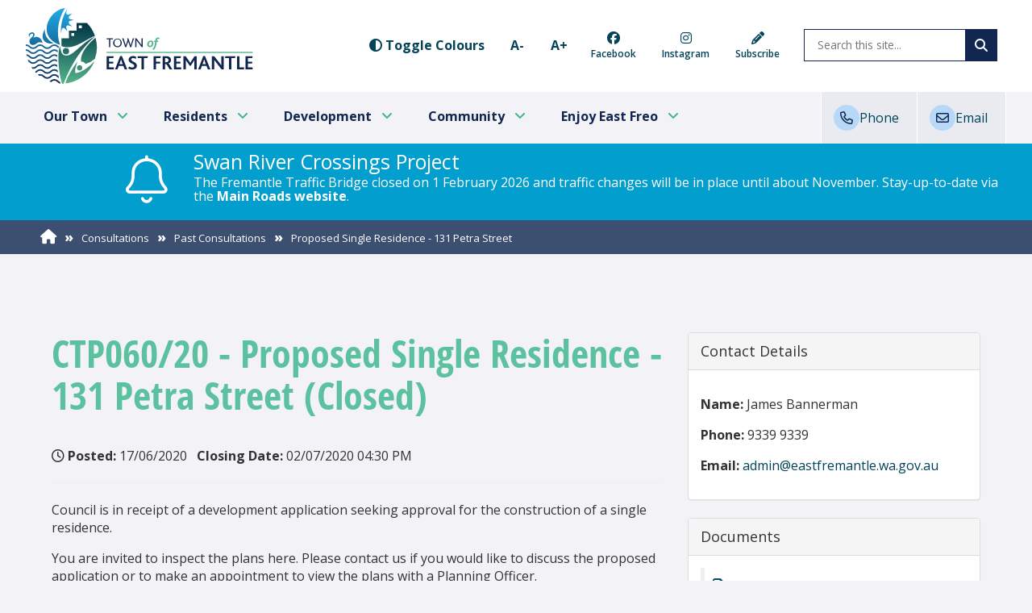

--- FILE ---
content_type: text/html; charset=utf-8
request_url: https://www.eastfremantle.wa.gov.au/consultations/past/proposed-single-residence-131-petra-street
body_size: 95120
content:


<!--template-doctype-start-->
<!DOCTYPE html>
<!--template-doctype-end-->
<html lang="en" xmlns="http://www.w3.org/1999/xhtml">
<head><title>
	Consultation Detail - CTP060/20 - Proposed Single Residence - 131 Petra Street (Closed) &raquo; Town of East Fremantle
</title>

    <!--template-header-start-->
    <meta charset="utf-8" /><meta name="viewport" content="width=device-width, initial-scale=1.0" /><meta http-equiv="X-UA-Compatible" content="IE=edge" /><link rel="shortcut icon" href="/Profiles/eastfremantle/includes/images/favicon.ico" /><link rel="apple-touch-icon" href="/Profiles/eastfremantle/includes/images/favicon.png" /><link rel="preconnect" href="https://fonts.googleapis.com" /><link rel="preconnect" href="https://fonts.gstatic.com" crossorigin="" /><link href="https://fonts.googleapis.com/css2?family=Lato:ital,wght@0,100;0,300;0,400;0,700;0,900;1,100;1,300;1,400;1,700;1,900&amp;family=Open+Sans:ital,wght@0,300..800;1,300..800&amp;display=swap" rel="stylesheet" /><link href="https://cdn2.sparkcms.com.au/4x/font-awesome/v6/css/fontawesome-all.min.css" rel="stylesheet" /><link href="/profiles/eastfremantle/Includes/CSS/Bootstrap.min.css" rel="stylesheet" /><link href="/profiles/eastfremantle/Includes/CSS/matrix-layout.min.css" rel="stylesheet" /><link href="/profiles/eastfremantle/Includes/CSS/slick.min.css" rel="stylesheet" /><link href="/profiles/eastfremantle/Includes/CSS/slick-theme.min.css" rel="stylesheet" /><link href="/profiles/eastfremantle/Includes/CSS/CMS.min.css" rel="stylesheet" /><link href="/profiles/eastfremantle/Includes/CSS/Layout.css?v=1.0" rel="stylesheet" /><link href="/profiles/eastfremantle/Includes/CSS/aEditor.min.css" rel="stylesheet" />    
    <script src="/profiles/eastfremantle/Includes/Scripts/plugins/wow.min.js" type="text/javascript"></script>

    
    <script src="/profiles/eastfremantle/Includes/Scripts/spark-scripts/jquery-3.6.0.min.js"></script>
    <script src="/profiles/eastfremantle/Includes/Scripts/spark-scripts/bundle.min.js"></script>
    
    
    <link href="https://kendo.cdn.telerik.com/2022.2.510/styles/kendo.common.min.css" rel="stylesheet" /><link href="https://kendo.cdn.telerik.com/2022.2.510/styles/kendo.default.min.css" rel="stylesheet" />
    <script src="https://kendo.cdn.telerik.com/2022.2.510/js/kendo.all.min.js"></script>
    <script src="/Search/Controls/Scripts/dist/searchSuggestions.min.js"></script>

    
    <script src="/profiles/eastfremantle/Includes/Scripts/plugins/equalize.min.js"></script>
    <script src="/profiles/eastfremantle/Includes/Scripts/plugins/jquery.smartmenus.min.js"></script>
    <script src="/profiles/eastfremantle/Includes/Scripts/plugins/owl.carousel.min.js"></script>
    <script src="/profiles/eastfremantle/Includes/Scripts/plugins/imagesloaded.pkgd.min.js"></script>
    <script src="/profiles/eastfremantle/Includes/Scripts/plugins/jquery-imagefill.min.js"></script>
    <script src="/profiles/eastfremantle/Includes/Scripts/plugins/jquery.matchHeight.min.js"></script>
    <script src="/profiles/eastfremantle/Includes/Scripts/plugins/jquery.fancybox.min.js"></script>
    <script src="/profiles/eastfremantle/Includes/Scripts/plugins/mediaelement-and-player.min.js"></script>
    <script src="/profiles/eastfremantle/Includes/Scripts/plugins/mediaelement-and-player-plugins.min.js"></script>
    <script src="/profiles/eastfremantle/Includes/Scripts/wcag-utils.min.js"></script>
    <script src="/profiles/eastfremantle/Includes/Scripts/plugins/js.cookie.min.js"></script>
    
    <!--template-header-end-->
    
<!-- Google Tag Manager -->
<script>(function(w,d,s,l,i){w[l]=w[l]||[];w[l].push({'gtm.start':
new Date().getTime(),event:'gtm.js'});var f=d.getElementsByTagName(s)[0],
j=d.createElement(s),dl=l!='dataLayer'?'&l='+l:'';j.async=true;j.src=
'https://www.googletagmanager.com/gtm.js?id='+i+dl;f.parentNode.insertBefore(j,f);
})(window,document,'script','dataLayer','GTM-PGT59FX');</script>
<!-- End Google Tag Manager -->

<style>iframe.synergyonline{min-height:350px;}</style><meta name="description" content="Council is in receipt of a development application seeking approval for the construction of a single residence. You are invited to inspect the plans here." /><link href="/WebResource.axd?d=VdPoLqp1pEU6N0-IfFplZI5qVLc0XfqPXfAy7Ekxgk7BYQ99rrm_hW7ioPWL1j6xd1nwvJ0Gt5XSjiLRRXIwsprmVroYj7ElNf6U6Lyqt9aQsC16DgC2a6oUIaPXcWGJIt8tbA2&amp;t=638956830013600490" type="text/css" rel="stylesheet" class="Telerik_stylesheet" /><link href="/WebResource.axd?d=6d0ORl_GDQ8il0vfaye5YUveZFtAmNTwLw7QBtFvwTQqAXGOuWDJX5yyOfJjNRWiySmop4tuLmpGW0MvtQH1HN4fNOmplnp33CdNignhW7blDqJj_eDdgSVZNzYMoFcPRhNlUQ2&amp;t=638956830013600490" type="text/css" rel="stylesheet" class="Telerik_stylesheet" /><link href="/WebResource.axd?d=3Ru5YSy7x0YR23l-YG1-QYFMDbAwLyiM1du2XDU1Fb9StmDNhebhkgx-5D4ayrWgiUSrTgqTIygaFa5xTbe8p2GNGa8AXBjR2OpN6rXjaSUtDs43yzoOjd68Bc0py4sZGoUj9Q2&amp;t=638956830013600490" type="text/css" rel="stylesheet" class="Telerik_stylesheet" /><link href="/WebResource.axd?d=qJ49H5RykJWkBz-bOx2d1JPirNoIue0GI4dRQUalM1oiYNZBZlQdIx5ifGIP-WQq16ki9pws_jdkDU1TqDkX_FoyfaI5wxuRVZkD0J7ponUXLvbGW4gArImBqACeofWdYYqfGHTgAF6wsTfiho3jrLtQ8KY1&amp;t=638956830019432172" type="text/css" rel="stylesheet" class="Telerik_stylesheet" /></head>
<body class="cp-body">
    <!--search_ignore_begin-->
    <p class="hidden"><a href="#main" title="Skip to main content area"><span class="spark-icon fa fa-caret-right"></span>Skip to main content</a></p>
    <form method="post" action="/consultations/past/proposed-single-residence-131-petra-street" onsubmit="javascript:return WebForm_OnSubmit();" id="form1">
<div class="aspNetHidden">
<input type="hidden" name="__EVENTTARGET" id="__EVENTTARGET" value="" />
<input type="hidden" name="__EVENTARGUMENT" id="__EVENTARGUMENT" value="" />
<input type="hidden" name="__VIEWSTATE" id="__VIEWSTATE" value="FemPhPj+aflZCW2D4apM5BqQPqj2mO03s1LfeQXUgirR2Ad7Xrrzg20HpNmSHnG8Y+J9zRU9Xv8kLtnb64N1BKgOLE8ReXc37J9+AM2SI6phi6/fcmkB6X1jHHHcMLPNdg8iT36NBLsY7EdJY7Q8kJywCdUvCXamcrhdsiG088JwWyyzxceLIqKsbabQjpee+SpyrkznHqkkjaCsFatAHsWPOD4ebU8Q4k4qJXiTM/tFmk8MU89C0mXDS45c/MxoTTKDYU/DbmeALRgMzyiaYz5tiS4LKYY27eB+RsHQjsBazINcYaQqPn5ChTvNoGjs5yY1oWkJG7nIiSGYRoSRmZxERv94iQW7G/SnuYKlE8yj/0LfxYq1nWy1YynHpYs9cKL5MH6cvPJuvedU8NytILxJqVU+IGHf82HdMpS6UKgFzV6nZa72Gtu/UKUeMaTHUckgtxF3lFV5kpH1ZyqCtR7vdK9IvqHArDYWETFmuVMq6P7kPmLz/R3/plPyHHuFusMfPQuSe2QXqzDBP6n9GnFAeHkve0p53BsJelUUofH3hgmZr6rWrPop1EMhbdS1hEG6x9S3cjsswxZdzyeakCex4YDkNMigh3y3CxXKKs+R9QpIw/kMdEkSSr7lEtuYxJK5FNcxrdISyiTFtVyDgVNXaz4fCo7nDI7Pz893N+63I5wipdW9byy+WnTCbyfC4jNss2SE/UF95OiYPjWWK3MoSS8rHhmONWIdp2CzDi02w7bBXIH+TtFDXAqfnSzbmGwNRK7Cgjnq3Mxf166jkv2vi/15MAuCVKe1C8lIL6ZRgIAMOE3B+njyeLbw4yg3dgVGXGYdjErrsL8HZsNYCQK1cRM9lW+Jj6Tof5812rxSGh7nRoJNxGxF2zOSGf0+nY5xp5gRuqqlub4yMX1x1ZxyGodUwy/s37/tc2R9qNf5hyWDLaeFPZkrAwx5TlBqZTEp7ISJ9I4Z7528w2pS5TaYSe7yulpGQLZ99Y1Qo56zx9VOtxffUIAr5Jstu2f5DIY4bgQu6TqIpk+5WTY1ihkOPxmKX7sogXScHWuqn34sWBwuiEx1sqm/Fv3HN3OgKXx+1rICKfvlFncYxtGNCTY7TsjlRgqTTG4ITOUNgpKNDpWbelbjXR3xSW8UwxgevaOV1e1JHd0jgFBHD5CywO7y7rg8ymMPOvIWZyp62HZns4KqE1IHA8n6tF6kdkinxSfe3G6IFGkLT5bRP4/Y6gaNiTmZCSrTRn3dwhoEEWe6NSxoqZXjTzOONBhL8N+V43jTRR3hfG0qgYFW19KpxFflEM9ALLn/2HgK6LsmLwAKVA84HYQP0acksEAf5yE68Ax7jQ71wzJKokprAB9VWYVjcL2+ot+no8OcUUipEcibECVPEo3kK/ZEF7RI4nt5P/WXl9/7Z+g69YjGNWDugH+j8IBbrQoGd/ADTuYBU5FlGmWJkPwYj4mpJ0iss0FPk87tefxMe0w10hqMOD9LzakjCcU0bUmxLC3Z6s9n+KLk33b5pl+UqIIsFHi9n9fAKRPgB8E+07HUZMNaQRdXXhqPXZWmo2Dkikf+f7+/UB1aVWBwBr6sVlfh03VcUogprOEKTxzonUj/[base64]/[base64]/ath+Oe0IAuEdi1g9TveIU8CV6a6vx72oh7nHFJTLOE+dsy9C4sAdZ7P9e63/Y+Xda1JJm6e/WzZXZNtjYSyc30vIGeVyE7vs/i6l6a9FgWzyVYNkK5gvtJaqOWKEXRHHMJZnkBuLnG22L5gl1Tpv0e5xEuoCde7OD2+auA5zn8ma1zOESbN6H/NOdf+iRhmV2l2GJuFo5I6uvT8RoMd2n6H4sJKz0Wk3FEmCUlYcyRQlPNS/Ggo4qe9Zip12G6qn5v/CYy2H3zh/NyuMVEpU2ukj3uGRDLNKTN/Xi6OJfstNOlAR9s58CvK+q+UN8Y7VWDqEAHCUnDvofPe4Cy9AdCJkliBMKPzvNPQ5S6SE/hfJgCpxqw2I02Wwex5FDjtLpEnWbQqpAlhMgl/3Auc7TCJ0ZoybNBeWC2g/gNThWwfRVOI+ZL13Pra/yDNbQyZQrBmc40BV61/AbnlUdafotUhmJ1/OfOYVdBejJUqKeKT36Cs7uzTLD1WYZiUVPkEA5sFQB1O1kn48/fKL7lpST9qqmybqvRuSDE4W0iaRQgD4Z0hYtEe1ov4s2eJrBFOLMfN1yi8+YypLy6GrJfnk4FG0ATLmL2qUiOKn69aJYhSH5E22ApWfzxL3kkslRT7UiBYU+IL1/PIjVGD7wrHCJmM7/B+ml6hZI1cNWmaTF+2W5GZVxRwXNwncNOYzxGAZAL994RzbiscMaOJ680dow7Br5OqnbTPFG2RxuwnFj2oe7ft4/NB88tQJqXXtY9hgmUhM8BhkHsu8luWXEPcaWpOty8Dy/A9fpuaDqJJlZJIY9ugAh7ka835imXaesAEoHRv8zyGqZXuF6tzBBSDmvoYbIymo7Nx3ikecNLVLNB9fWO1OsMoMlCdGB/VmDOAA1RS8tnFjeEG1GdcQ0FpKl/eLt9d6fHxozXHqNmx6TQQY+SSNIoxDpw29Y29AxlwAWpRBjTlAjiPmi/NhMerWrsv7Uak+s5w+YRXuAzfeIaavxS5nOj0K8A6jPTzUvZ/3pfxRvmnTCGvfq3/ID3aVa/maAaOQsBy8l4j1wIud7Q8qysZVnWzYb4LOyIPZ4LXe+PL2FX01TcIB8EhtRs3gesEeEATD6/h/v26ez61tbnDWv83zlS5WSJJ90dOGH5lNFhiz25sm2mXY1fVgkbGXLvcWCf/xGRZjwktlFlDkz/BYLJLmHCQhqkFrCrxRxhkSdFJe28QkTUcgPP3Ak/mvtoPPWxgildqH7E7I3pAHSGLqwnrQGLmOWNZG3iGNEuj1Ri3IArMoziIdT8/[base64]/knarNBIs77qtH7duyjUE2vAqAjmrUdfnC24tTapSoLfIy+kp15aQATZBNZ8XEYW9ZtYwrYpQunNcaogYBddxEPWKYkl0g2m3MQlemEnX1AnG+fYazYkrYOoNDlBC8NKWQv/CXAmJcHNLQw5SnjG8wJHmnl5wQi6DTBqfHLmoBWP7EI/6Z/kURhYezCBX6ScgZSkXLHZlOX3o95/84oGSYIF/f3USzHrHxrQIH+Sbkaeb69EQkAf0dbO6DscdqHeF874Um3DG1371fpnMRp/GPXtHNLWPpWYacajufEyojeOS9AGkuVznvizTOPOVxvrSTxafFKlwQV8k/[base64]/KKBAtnlwvDUKgEZmxh6Di2mrRAeA0QhzNqobI5+6fK0vsbqCPQ3lY4eOvnqJpoD+wPWcCyjeerQhaPCgMS2kGrUBlBkLKxj8iiQXVuyy/xgAfEe8MFWlVVXjGRlI3XErYoS022Z7qLxL6yzYEvosDIv9bDzd+fp2oJWuFAW+Z1n39hj34ShY4Q+jSc808hnHDgFa6u8HlcE6Lm0JIgh/SJgTksm8wiL6+eAbKPlZp17dDxzwsd5/Ci/CmEPa7ZhhZhlSX5eeThPVyKI6yI8rxJE3OE5lAhmvoX9Nz0QdbHPi0dsfXQzEu87gvpQZmK/tT0S+DoAS19XWILaQbR42+YoOkhPz1GXFF9PHNArFWaS0GZ74sDVYhcFjZ7gnIv/w/uWq7eElkbnK6+P4RoMO+qiFhafF/4MAHrH1xaMWmnE9iqrgdHzI3XoNEjJmFMWwiAPwN8vklOnhGFX5Cr+ag86eQiayRpnz4keId6jUXn7Qs9R5zID0hvZVp1cmnH9FUBGkfotzQPuTCq6ArtVyXZqUERd9ZXSBBxt3KQvJnt2jJj2d0/RybDs0JH2wD1i4Grw400vEziz3HM0VnKyuXMB41YpuYHZCPl8GeEkhneEdQ01D4aALOF0+cbfp5Xcq5xa78M1c296XdZiSeJ6ppC5NOThRLLFfHsJ2EWKThKgNvcMJhSsDH4w7X2m31WSa10fX7O1uXBVFXQ9Jt7J4yn5ObIlgDWejKB3U6dnXGJEnkbb8py/PfmsdmMDWwe8iZagvPeeGL+1MVczbJcGhxuRHFWW8ksuyTV2H042AXwpiYtCRtcDrDvoVKs5iYKPYXibc5pssRqUS0FMJMHYn7QSsdoTGqnDmeCD0pTTzpox2zO+kswWzunA/hyh24IUkGTOOS/XaYagSzuYI8lf3uMyVow00DCtRaQhw0P77DPBOQYeRFarwylF9u8zRp5jQqupO5tAqY7LyrvmloaVqR6Vwxy5H4Jy/LBxSbg4Susk3UVX0pbdUkAuj5WyFxA1qH6jqSCv9tEka0taGtYWW9WadsRYN3rehaiumla+zjIclinEuPNYXglkWRU1g1KQOh2CU7+Pb4FSiCrDro79aT03JcIO+ln7TXMF3xpnBcAsbglidYqTjgwMXsep3OxfR0Bbx/Fb9m0vjR2uCC6+Fe+BTME1xupeA8L4rWOo93whDZr3gsTiuKYxLMHIQnPz+zj2uFMKgNTZ8+kOvYw6Kg9qrjiv0y9OGOBWgtzbaa9SkGXjR1Nxy0PK6IG6iOnVKTscX+f5TFjkLVD01Adk+x3L6U7+mAEGHUkeYu/sNsyzg1r4JEDJ85N0FP7VMdP6cDbqNDr3wxp6RSeXGJWeZq8vMgH+77VHVSk5kdFWX6xqS7ijiZa812/zie2epaaO6CQ60cxlfrziqWd+fov6BUZ5gQUs3MbZvhBZ6H116i3CW2HwrNFBpy/O60Do+q7iEUNMIkfwttf5GU2X8A0K0Ft+b6u6+1XUy0UIHZSvEI93ZuBhR+fOxSGWL4YrjDKsvql+r4/9JWU+RWdFIO1aTj0vIPLtevkjYQyxpERx7fCheT4bqCjdgPtQPXwJv9b6S3q3deZa8NKVTF4dhmgm+btK2cJqqmSiq8uZ0FTGf4Udmo6lYgKwAYnU3zeBu0/lNLZUsl1YbLKXIKgFfTs9wovmiYsl9HEm14K0WWT7I8wM0vPfi/7gtYuTi2McnuPas48dMIaxpx0Y/u+MT+aIfUb4gpXxhvATJ9x0OgErsAvT7Q8yJziy/Se97Jx7brYksWFOFpMI5YDf3dufPdBKur2egzyFRnE9vurilCuI6m/qw3Up55dYLHcJ4wpVjmA7muBgOsmek+6QiPgnSb5jG160xU30CUMRCAtal31c5iBQGqT8ByrqwJZ9UXhKHhM+vGoLaf6e+4bIKg1WA0SEvj1C8fT8RutCLIECxmlBEDhOoUz8GadWJebK3T5peWboa90SxlliBfWnoJh7puKx8mQUwRbjf34P+ecjiW/zSfSnMvhwvcriopVZbI2IucPLd/IQVtmtSae3dwjTr5s73bFZUWzCL9WboEzNFqMqPqxm+ct3J87+bk5js8ggIFEQvjmU5DTFM41HOxnQYhAOArGwIBPParAoRsXU8BV2p1b9nuvTLG/dGQXeyst9/Xw/Yh7cLaVZFT92k0idvE8HVtXM11GT54QRO0ZjpP9EwZhKDyrvjWa8DivKm2YNDcUzgfjl9pwFA9QmWzLL9dC5jo99mZ5tbMaG54TmA9tC5gs2xN4QwclLqRWt/eCr5Ug2+F2i6bV+NtCPiOTlwhpHslUWu8ZORORlv4qh30tzh2jBArFgC4l6MmBlACz9b0EunYLK5cPhWTruzjPiRYxNfib2Z3HyDVNIr" />
</div>

<script type="text/javascript">
//<![CDATA[
var theForm = document.forms['form1'];
if (!theForm) {
    theForm = document.form1;
}
function __doPostBack(eventTarget, eventArgument) {
    if (!theForm.onsubmit || (theForm.onsubmit() != false)) {
        theForm.__EVENTTARGET.value = eventTarget;
        theForm.__EVENTARGUMENT.value = eventArgument;
        theForm.submit();
    }
}
//]]>
</script>


<script src="/WebResource.axd?d=pynGkmcFUV13He1Qd6_TZEgt64GDhBBKMWKhqiVeMOmDF_0zMkWnxUvqU98Q3Si2vjWxXA2&amp;t=638901829900000000" type="text/javascript"></script>


<script src="/ScriptResource.axd?d=1HpV3OVB0CaEXoaafcqmhiG4PslNHDe3UVWzooHw-mwHt38ATWQjSWkIXK-9Nhf0miebQbXCMkg4zyy0T7WES5xCiV7d8I15WWrXvsMtEMoQi3cd82AowNQKBq3XYX18VxNpxA2&amp;t=7f7f23e2" type="text/javascript"></script>
<script src="/bundles/MsAjaxJs?v=KpOQnMfBL49Czhpn-KYfZHo2O2vIoYd2h_QpL2Cfgnc1" type="text/javascript"></script>
<script src="/bundles/WebFormsJs?v=x39SmKORtgFTY6MXBL1M7nPzFXmb9tjYzjLdwIl84V81" type="text/javascript"></script>
<script src="/ScriptResource.axd?d=8u3ngCqoRB16IXgFyG-fdosgIB77fmGa3BGgwt7ilMIRxsDzQ1kyz_Q_iyPgign2IjATgmy-E4749rpsNwB6Z_zlDamU1eu7AX9Lq85PLqmkdZBg0&amp;t=49151084" type="text/javascript"></script>
<script src="/ScriptResource.axd?d=pL5wgiwL1GpmyqMwhkDjFy1V5N9cnkiwd0uArVcMQmpsJmom3oqEtYmoRgIdwpkPUpZggpefFw8We8lXaclr13xbh9jlCBPVukjSw5eE706bXTTOcK4WisK_7GpJCBB5fC0EVg2&amp;t=49151084" type="text/javascript"></script>
<script src="/ScriptResource.axd?d=dnHi0nMgDDe1Bo6v1KTdpNKNjQmCBubLQoqPLiJPsQKazEvfvLqQIUTFBVvinVnibFzKlUArBs9O4FWJBwGHh2gnBCuH5Qsv8LDm7_Q8r7943N06xzA0lqBETFB_KTFZ-B7-4A2&amp;t=49151084" type="text/javascript"></script>
<script src="/ScriptResource.axd?d=oTWEP7ThC1yo24ooSsBTo4h7OcqaVuq-fw-YSbGRsIbzcz5l48PGeQRt6Dyo1F2T0J4c2z1vRxstETJLQD5AdC0epj3EhXjRfBgeqQSEMb2nIqvnxmK_fD7myO2oW8J-eH5-z7X2teCKdQCFGdBW1tCdMP01&amp;t=49151084" type="text/javascript"></script>
<script src="/ScriptResource.axd?d=_H8Uz7MHtiX04R5s_JmNV1E3T6LiuTVC3nkZRz_3xd9UULpzsVE75CJuRBYHWkI01SoKE_OwnNQGCfzUp_UKJAhIdqehBwyA7SdWT77dRvCH5Wrctkb1zcfRVE04XAtb-Ue7nDZ1q-NkKBLsAX3ePyb46kg1&amp;t=49151084" type="text/javascript"></script>
<script src="/ScriptResource.axd?d=DbSjYvQSLGpTs6x9RIN5J1hSfi5KQLFaYg2E4cTRJmBGihpZ4k28YPMPMYTBt2H8wafqAc2ajug3migilC_i2aj1i3AgI4C5SRJAlxIXj2o_vPYLuHuAMjt7fRBJotdXNZ6RWw2&amp;t=49151084" type="text/javascript"></script>
<script src="/ScriptResource.axd?d=07MnSMeHHM2vCqrtOnuyaYYh7zLzczbdFsccP42qdZqN77dGbcbowwDFO5JlIc_KPB-gGnfx0Mq9pRVzs3qoCSilTnr1SSzzkJu16n2RRv86DWUY3wylL9o0Mu29AjxE75ZNnw2&amp;t=49151084" type="text/javascript"></script>
<script type="text/javascript">
//<![CDATA[
function WebForm_OnSubmit() {
if (typeof(ValidatorOnSubmit) == "function" && ValidatorOnSubmit() == false) return false;
return true;
}
//]]>
</script>

<div class="aspNetHidden">

	<input type="hidden" name="__VIEWSTATEGENERATOR" id="__VIEWSTATEGENERATOR" value="C2D9A4AA" />
	<input type="hidden" name="__VIEWSTATEENCRYPTED" id="__VIEWSTATEENCRYPTED" value="" />
	<input type="hidden" name="__EVENTVALIDATION" id="__EVENTVALIDATION" value="[base64]" />
</div>
        <script type="text/javascript">
//<![CDATA[
Sys.WebForms.PageRequestManager._initialize('ctl00$ScriptManager1', 'form1', ['tctl00$MailchimpSubscribe$upDetails','MailchimpSubscribe_upDetails','tctl00$ContentPlaceHolder1$Consultations_usercontrol$UpdatePanel2','ContentPlaceHolder1_Consultations_usercontrol_UpdatePanel2'], [], ['ctl00$ContentPlaceHolder1$Consultations_usercontrol$survey','ContentPlaceHolder1_Consultations_usercontrol_survey'], 90, 'ctl00');
//]]>
</script>


        <header class="site-header site-header-cp">
            <div class="container">
                <div class="row">
                    <div class="head-logo">
                        <a href="/" title="Welcome to the Town of East Fremantle">
                            <img src="/profiles/eastfremantle/includes/Images/east-fremantle-logo.svg" alt="Town of East Fremantle, Western Australia" height="78" />                            
                            <span class="hidden">Town of East Fremantle</span>
                        </a>
                    </div>
                    <div class="head-tools">
                        <div class="header-accesibilty">
                            <div class="group">
                                <a href="javascript:void(0)" title="Toggle normal or high contrast colour" data-toggle="tooltip" data-placement="bottom"
                                    data-schemekey="highcontrast" data-original-title="Toggle normal or high contrast colour">
                                    <span class="spark-icon fa fa-adjust" aria-hidden="true"></span>
                                    <span class="visible-lg-inline-block">Toggle Colours</span>
                                </a>
                            </div>
                            <div class="group fontadjust">
                                <a href="javascript:void(0)" title="Make Text Smaller" data-toggle="tooltip" data-placement="bottom" onclick="AdjustFont('-')" data-original-title="Make Text Smaller">A-</a>
                                <a href="javascript:void(0)" title="Make Text Bigger" data-toggle="tooltip" data-placement="bottom" onclick="AdjustFont('+')" data-original-title="Make Text Bigger">A+</a>
                            </div>
                            <div class="header-icons">
                                <a href="https://www.facebook.com/townofeastfremantle" target="_blank" title="Find us on Facebook" class="mobilehide nav-facebook"><span class="spark-icon fa-brands fa-facebook"></span><span class="icon-text">Facebook</span></a>
                                <a href="https://www.instagram.com/townofeastfremantle/" target="_blank" title="Follow us on Instagram" class="mobilehide nav-instagram"><span class="spark-icon fa-brands fa-instagram"></span><span class="icon-text">Instagram</span></a>
                                <a href="https://us14.list-manage.com/subscribe?u=5509a39f0cd0cb6c3d0c8138a&id=d05a5d328a" target="_blank" title="Subscribe to our Newsletter" class="mobilehide icon-end nav-subscribe"><span class="spark-icon fa fa-pencil"></span><span class="icon-text">Subscribe</span></a>
                            </div>
                            <div class="search-desktop">
                                

<div class="search-wrapper">
    <div class="search-box">
        <span>
            <input name="searchInputHeader" placeholder="Search this site..." aria-label="Website Search" class="search-input ac_input input-search-control" autocomplete="off" />
            <input value="&#xf002;" tabindex="0" class="btn-search-control search-btn fa" type="button"  aria-label="Search Button" />
        </span>
    </div>
</div>

                            </div>
                        </div>
                        <div class="icons">    
                            
                            <a href="javascript:void(1)" title="Search website" id="MobTriggerSearch" class="mobileonly"><span aria-hidden="true" class="wcag-hide">Search</span><span class="spark-icon fa fa-search"></span></a>
                            <a href="javascript:void(2)" title="Open Menu" id="MobTriggerMenu" class="mobileonly"><span aria-hidden="true" class="wcag-hide">Menu</span><span class="spark-icon fa fa-bars"></span></a>
                        </div>
                    </div>
                </div>
            </div>
            <div class="search-mobile">
                

<div class="search-wrapper">
    <div class="search-box">
        <span>
            <input name="searchInputHeader" placeholder="Search this site..." aria-label="Website Search" class="search-input ac_input input-search-control" autocomplete="off" />
            <input value="&#xf002;" tabindex="0" class="btn-search-control search-btn fa" type="button"  aria-label="Search Button" />
        </span>
    </div>
</div>

                <span class="mob-search-close" id="MobTriggerSearchClose"></span>
                <span class="mob-search-icon"></span>
            </div>
            <nav class="site-nav">
                <div class="container main-nav-menu">                    
                    <ul id="nav-top" class="sm sm-clean" aria-label="Website menu"><li><a title="Our Town" href="/our-town">Our Town</a><ul><li><a title="Our Town - Our Town" href="/our-town/our-town">Our Town</a><ul><li><a title="Our Town - Our Town - About Us" href="/our-town/our-town/council-overview.aspx">About Us</a></li><li><a title="Our Town - Our Town - Executive Leadership Team" href="/our-town/our-town/leadership-team.aspx">Executive Leadership Team</a></li><li><a title="Our Town - Our Town - Employment" href="/our-town/our-town/employment-at-the-town-of-east-fremantle.aspx">Employment</a></li><li><a title="Our Town - Our Town - Customer Service" href="/our-town/our-town/town-of-east-fremantle-customer-service-charter.aspx">Customer Service</a></li><li><a title="Our Town - Our Town - Regional Collaboration" href="/our-town/our-town/regional-collaboration.aspx">Regional Collaboration</a></li><li><a title="Our Town - Our Town - Tenders and Contracts" href="/our-town/our-town/contractors-suppliers-and-tenders.aspx">Tenders and Contracts</a></li><li><a title="Our Town - Our Town - Contact Us" target="_blank" href="https://www.eastfremantle.wa.gov.au/council/about-us/contact-us.aspx">Contact Us</a></li></ul></li><li><a title="Our Town - Council" href="/our-town/council">Council</a><ul><li><a title="Our Town - Council - Committees of Council" href="/our-town/council/committees-of-council.aspx">Committees of Council</a></li><li><a title="Our Town - Council - Council Meetings" href="/council-meetings/">Council Meetings</a></li><li><a title="Our Town - Council - Mayor and Councillors" href="/our-town/council/mayor-and-councillors.aspx">Mayor and Councillors</a></li><li><a title="Our Town - Council - 2025 Council Elections" href="/our-town/council/2025-council-elections.aspx">2025 Council Elections</a></li></ul></li><li><a title="Our Town - Governance" href="/our-town/governance">Governance</a><ul><li><a title="Our Town - Governance - Code of Conduct" href="/our-town/governance/conduct-and-values.aspx">Code of Conduct</a></li><li><a title="Our Town - Governance - Freedom of Information (FOI)" target="_blank" href="https://www.eastfremantle.wa.gov.au/council/management-and-governance/freedom-of-information-foi.aspx">Freedom of Information (FOI)</a></li><li><a title="Our Town - Governance - Governance Framework" href="/our-town/governance/governancecompliance.aspx">Governance Framework</a></li><li><a title="Our Town - Governance - Policies and Local Laws" href="/our-town/governance/policies-and-local-laws.aspx">Policies and Local Laws</a></li><li><a title="Our Town - Governance - Public Interest Disclosure" href="/our-town/governance/public-interest-disclosure.aspx">Public Interest Disclosure</a></li><li><a title="Our Town - Governance - Registers" href="/our-town/governance/council-registers-publicly-available.aspx">Registers</a></li><li><a title="Our Town - Governance - Fact Sheets and Response Times" href="/our-town/governance/factsheets.aspx">Fact Sheets and Response Times</a></li></ul></li><li><a title="Our Town - Corporate Documents and News" href="/our-town/corporate-documents-and-news">Corporate Documents and News</a><ul><li><a title="Our Town - Corporate Documents and News - Annual Reports" href="/our-town/corporate-documents-and-news/annual-report.aspx">Annual Reports</a></li><li><a title="Our Town - Corporate Documents and News - Budget Documents" href="/our-town/corporate-documents-and-news/budget.aspx">Budget Documents</a></li><li><a title="Our Town - Corporate Documents and News - Community Survey" href="/our-town/corporate-documents-and-news/community-scorecard.aspx">Community Survey</a></li><li><a title="Our Town - Corporate Documents and News - Corporate Plans and Strategies" href="/our-town/corporate-documents-and-news/corporate-plans-and-strategies.aspx">Corporate Plans and Strategies</a><ul><li><a title="Corporate Documents and News - Corporate Plans and Strategies - Latest News" href="/our-town/corporate-documents-and-news/corporate-plans-and-strategies/news-page.aspx">Latest News</a></li><li><a title="Corporate Documents and News - Corporate Plans and Strategies - Newsletters Printed" href="/our-town/corporate-documents-and-news/corporate-plans-and-strategies/town-of-east-fremantle-newsletters.aspx">Newsletters Printed</a></li></ul></li><li><a title="Our Town - Corporate Documents and News - Latest News" href="/news/">Latest News</a></li><li><a title="Our Town - Corporate Documents and News - Newsletters - Printed" href="/our-town/corporate-documents-and-news/town-of-east-fremantle-newsletters.aspx">Newsletters - Printed</a></li></ul></li><li><a title="Our Town - Current Consultations" href="/our-town/current-consultations">Current Consultations</a><ul><li><a title="Our Town - Current Consultations - Current Consultations" href="/consultations/">Current Consultations</a></li></ul></li></ul></li><li><a title="Residents" href="/residents">Residents</a><ul><li><a title="Residents - Rates and Payments" href="/residents/rates-and-payments">Rates and Payments</a><ul><li><a title="Residents - Rates and Payments - How to Pay Your Rates" href="/residents/rates-and-payments/how-to-pay-your-rates.aspx">How to Pay Your Rates</a></li><li><a title="Residents - Rates and Payments - Online Payments" href="/residents/rates-and-payments/online-services-online-payments-home.aspx">Online Payments</a><ul><li><a title="Rates and Payments - Online Payments - Infringement Payment" href="/operations/rates-and-payments/online-payments/infringement-payment.aspx">Infringement Payment</a></li><li><a title="Rates and Payments - Online Payments - Rates Payment" target="_blank" href="https://www.bpoint.com.au/payments/eastfremantle">Rates Payment</a></li></ul></li><li><a title="Residents - Rates and Payments - Register for e-Rates" href="/residents/rates-and-payments/register-for-erates.aspx">Register for e-Rates</a></li><li><a title="Residents - Rates and Payments - Rating Information" href="/residents/rates-and-payments/rating-information-2023-2024.aspx">Rating Information</a></li><li><a title="Residents - Rates and Payments - Fees and Charges" target="_blank" href="https://www.eastfremantle.wa.gov.au/services/payments-rates-fees/fees-and-charges.aspx">Fees and Charges</a></li></ul></li><li><a title="Residents - Waste and Recycling" href="/residents/waste-and-recycling">Waste and Recycling</a><ul><li><a title="Residents - Waste and Recycling - Three Bin System" href="/residents/waste-and-recycling/lets-go-fogo.aspx">Three Bin System</a></li><li><a title="Residents - Waste and Recycling - Fremantle Recycling Centre" target="_blank" href="https://www.fremantle.wa.gov.au/residents/waste-and-recycling/fremantle-recycling-centre-0">Fremantle Recycling Centre</a></li><li><a title="Residents - Waste and Recycling - Bulk Waste Collection" href="/residents/waste-and-recycling/recycling-and-waste-collection.aspx">Bulk Waste Collection</a></li><li><a title="Residents - Waste and Recycling - Plastic Free July" href="/residents/waste-and-recycling/plastic-free-july.aspx">Plastic Free July</a></li></ul></li><li><a title="Residents - Our Environment" href="/residents/our-environment">Our Environment</a><ul><li><a title="Residents - Our Environment - Polyphagous shot-hole borer" href="/residents/our-environment/polyphagous-shot-hole-borer.aspx">Polyphagous shot-hole borer</a></li><li><a title="Residents - Our Environment - Climate Action" href="/residents/our-environment/action-on-climate-change.aspx">Climate Action</a></li><li><a title="Residents - Our Environment - Coastal Hazard Risks" href="/residents/our-environment/coastal-hazard-risk-management-adaptation-planning.aspx">Coastal Hazard Risks</a></li><li><a title="Residents - Our Environment - Native Plant Sale" href="/residents/our-environment/native-plant-sale.aspx">Native Plant Sale</a></li><li><a title="Residents - Our Environment - Planting for Urban Heat" href="/residents/our-environment/greening-our-town.aspx">Planting for Urban Heat</a></li><li><a title="Residents - Our Environment - Waterwise Council" target="_blank" href="https://www.eastfremantle.wa.gov.au/services/sustainability-and-environment/waterwise-council-program.aspx">Waterwise Council</a></li><li><a title="Residents - Our Environment - Queensland Fruit Fly" target="_blank" href="https://www.dpird.wa.gov.au/businesses/pests-weeds-and-diseases/animal-pests-diseases/pest-insects/queensland-fruit-fly/">Queensland Fruit Fly</a></li></ul></li><li><a title="Residents - Ranger Services" href="/residents/ranger-services">Ranger Services</a><ul><li><a title="Residents - Ranger Services - Ranger Services" href="/residents/ranger-services/rangers.aspx">Ranger Services</a></li><li><a title="Residents - Ranger Services - Pet Registrations" href="/residents/ranger-services/animals-and-pets.aspx">Pet Registrations</a><ul><li><a title="Ranger Services - Pet Registrations - Keeping cats happy at home" href="/residents/ranger-services/pet-registrations/keeping-cats-happy-at-home.aspx">Keeping cats happy at home</a></li><li><a title="Ranger Services - Pet Registrations - Approval to breed cats" href="/residents/ranger-services/pet-registrations/approval-to-breed-cats.aspx">Approval to breed cats</a></li><li><a title="Ranger Services - Pet Registrations - Dog registrations and renewals" href="/residents/ranger-services/pet-registrations/dog-registration-and-renewals.aspx">Dog registrations and renewals</a></li></ul></li><li><a title="Residents - Ranger Services - Keeping your cats happy at home" target="_blank" href="https://www.eastfremantle.wa.gov.au/residents/ranger-services/pet-registrations/keeping-cats-happy-at-home.aspx">Keeping your cats happy at home</a></li><li><a title="Residents - Ranger Services - Approval to breed cats" target="_blank" href="https://www.eastfremantle.wa.gov.au/residents/ranger-services/pet-registrations/approval-to-breed-cats.aspx">Approval to breed cats</a></li><li><a title="Residents - Ranger Services - Information for Dog Owners" href="/residents/ranger-services/information-for-dog-owners.aspx">Information for Dog Owners</a></li><li><a title="Residents - Ranger Services - Parking" href="/residents/ranger-services/parking.aspx">Parking</a></li><li><a title="Residents - Ranger Services - Bush Fire Safety" href="/residents/ranger-services/general-ranger-information.aspx">Bush Fire Safety</a></li><li><a title="Residents - Ranger Services - Litter" href="/residents/ranger-services/litter.aspx">Litter</a></li><li><a title="Residents - Ranger Services - Drones" href="/residents/ranger-services/use-of-drones-in-public-spaces.aspx">Drones</a></li></ul></li><li><a title="Residents - My Street" href="/residents/my-street">My Street</a><ul><li><a title="Residents - My Street - Street Trees and Verges" href="/residents/my-street/street-trees.aspx">Street Trees and Verges</a></li><li><a title="Residents - My Street - Street Lights" href="/residents/my-street/street-lights.aspx">Street Lights</a></li><li><a title="Residents - My Street - Report an Issue" href="/residents/my-street/snap-send-solve.aspx">Report an Issue</a></li><li><a title="Residents - My Street - Stormwater Drainage" href="/residents/my-street/stormwater-drainage.aspx">Stormwater Drainage</a></li><li><a title="Residents - My Street - Report Graffiti" href="/residents/my-street/graffiti.aspx">Report Graffiti</a></li><li><a title="Residents - My Street - Traffic Management" href="/residents/my-street/traffic-management.aspx">Traffic Management</a></li><li><a title="Residents - My Street - Utilities" href="/residents/my-street/utilities.aspx">Utilities</a></li><li><a title="Residents - My Street - Works near the Verge" href="/residents/my-street/works-near-the-verge.aspx">Works near the Verge</a></li></ul></li></ul></li><li><a title="Development" href="/development">Development</a><ul><li><a title="Development - Planning" href="/development/planning">Planning</a><ul><li><a title="Development - Planning - Town Planning" target="_blank" href="https://www.eastfremantle.wa.gov.au/planning-and-building/town-planning/town-planning.aspx">Town Planning</a></li><li><a title="Development - Planning - Fee Calculators" target="_blank" href="https://www.eastfremantle.wa.gov.au/forms/calculators/">Fee Calculators</a></li><li><a title="Development - Planning - Local Planning Framework" href="/development/planning/local-planning.aspx">Local Planning Framework</a></li><li><a title="Development - Planning - Commercial Centres Strategy" href="/development/planning/local-commercial-centres-assessment-and-strategy.aspx">Commercial Centres Strategy</a></li><li><a title="Development - Planning - Urban Streetscape" href="/development/planning/urban-streetscape-and-public-realm-style-guide.aspx">Urban Streetscape</a></li><li><a title="Development - Planning - Development of Local Planning Scheme No. 4" href="/development/planning/local-planning-scheme-no-4.aspx">Development of Local Planning Scheme No. 4</a></li><li><a title="Development - Planning - George Street Place Plan Project" href="/development/planning/george-street-place-plan-project.aspx">George Street Place Plan Project</a></li><li><a title="Development - Planning - Information about the future Local Planning Scheme No 4" target="_blank" href="https://www.eastfremantle.wa.gov.au/development/planning/information-about-the-future-local-planning-scheme-no-4.aspx">Information about the future Local Planning Scheme No 4</a></li></ul></li><li><a title="Development - Building" href="/development/building">Building</a><ul><li><a title="Development - Building - Crossovers and Fences" href="/development/building/crossovers-and-fences.aspx">Crossovers and Fences</a></li><li><a title="Development - Building - Fact Sheets" href="/development/building/fact-sheets.aspx">Fact Sheets</a></li><li><a title="Development - Building - Fee Calculators" href="/forms/calculators/?type=business">Fee Calculators</a></li><li><a title="Development - Building - Granny Flats" href="/development/building/ancillary-dwelling-granny-flat.aspx">Granny Flats</a></li><li><a title="Development - Building - Owner Builder" href="/development/building/owner-builder.aspx">Owner Builder</a></li><li><a title="Development - Building - Permits and Fees" href="/development/building/building-applications.aspx">Permits and Fees</a></li><li><a title="Development - Building - Request Copy of Plans" href="/development/building/request-copies-of-plans.aspx">Request Copy of Plans</a></li><li><a title="Development - Building - Sheds Pergolas and Patios" href="/development/building/sheds-pergolas-patios-and-shade-sails.aspx">Sheds, Pergolas and Patios</a></li><li><a title="Development - Building - Small Business Approvals" href="/development/building/developmentbuildingsmall-business-building-approval.aspx">Small Business Approvals</a></li><li><a title="Development - Building - Solar Panels" href="/development/building/solar-panels.aspx">Solar Panels</a></li><li><a title="Development - Building - Swimming Pools and Spas" href="/development/building/swimming-pools-and-spas.aspx">Swimming Pools and Spas</a></li><li><a title="Development - Building - Unauthorised Building Works" href="/development/building/unauthorised-building-works.aspx">Unauthorised Building Works</a></li></ul></li><li><a title="Development - Major Projects" href="/development/major-projects">Major Projects</a><ul><li><a title="Development - Major Projects - Swan River Crossings Project" href="/development/major-projects/swan-river-crossing.aspx">Swan River Crossings Project</a></li><li><a title="Development - Major Projects - East Street Social Housing Development" href="/development/major-projects/east-street-social-housing-development.aspx">East Street Social Housing Development</a></li><li><a title="Development - Major Projects - Norm McKenzie river wall and plaza upgrade" href="/development/major-projects/norm-mckenzie-river-wall-and-plaza-upgrade.aspx">Norm McKenzie river wall and plaza upgrade</a></li></ul></li><li><a title="Development - Environmental Health" href="/development/environmental-health">Environmental Health</a><ul><li><a title="Development - Environmental Health - Environmental Health" target="_blank" href="https://www.eastfremantle.wa.gov.au/development/environmental-health/environmental-health-and-wellbeing.aspx">Environmental Health</a></li><li><a title="Development - Environmental Health - Public Health and Wellbeing" href="/development/environmental-health/public-health.aspx">Public Health and Wellbeing</a></li><li><a title="Development - Environmental Health - Insects and Pests" href="/development/environmental-health/insects-and-rodents.aspx">Insects and Pests</a></li><li><a title="Development - Environmental Health - Noise" href="/development/environmental-health/noise-pollution.aspx">Noise</a></li><li><a title="Development - Environmental Health - Public Buildings and Public Pools" href="/development/environmental-health/public-buildings-and-public-pools.aspx">Public Buildings and Public Pools</a></li><li><a title="Development - Environmental Health - Safe Foods" href="/development/environmental-health/safe-foods.aspx">Safe Foods</a></li></ul></li></ul></li><li><a title="Community" href="/community">Community</a><ul><li><a title="Community - Access and Inclusion" href="/community/access-and-inclusion">Access and Inclusion</a><ul><li><a title="Community - Access and Inclusion - Access and Inclusion" href="/community/access-and-inclusion/access-and-inclusion.aspx">Access and Inclusion</a></li></ul></li><li><a title="Community - Community Programs" href="/community/community-programs">Community Programs</a><ul><li><a title="Community - Community Programs - Community Assistance Grants" href="/community/community-programs/community-assistance-grants-program-2016-17.aspx">Community Assistance Grants</a></li><li><a title="Community - Community Programs - Kidsport" target="_blank" href="https://www.dlgsc.wa.gov.au/funding/sport-and-recreation-funding/kidsport">Kidsport</a></li></ul></li><li><a title="Community - Community Services" href="/community/community-services">Community Services</a><ul><li><a title="Community - Community Services - Neighbourhood Link" href="/community/community-services/hacc.aspx">Neighbourhood Link</a></li><li><a title="Community - Community Services - Seeking Volunteers" href="/community/community-services/neighbourhood-link-seeking-volunteers.aspx">Seeking Volunteers</a></li><li><a title="Community - Community Services - Justice of the Peace" href="/community/community-services/justice-of-the-peace.aspx">Justice of the Peace</a></li><li><a title="Community - Community Services - Glyde-In Community Centre" href="/community/community-services/glyde-in-community-learning-centre.aspx">Glyde-In Community Centre</a></li><li><a title="Community - Community Services - Homelessness and Outreach" href="/community/community-services/homelessness-and-outreach-services.aspx">Homelessness and Outreach</a></li><li><a title="Community - Community Services - Defibrillator Locations" href="/community/community-services/first-responder-defibrillators.aspx">Defibrillator Locations</a></li></ul></li><li><a title="Community - Reconciliation" href="/community/reconciliation">Reconciliation</a><ul><li><a title="Community - Reconciliation - Reconciliation" href="/community/reconciliation/reconciliation.aspx">Reconciliation</a></li><li><a title="Community - Reconciliation - Reflect Reconciliation Action Plan" href="/community/reconciliation/reflect-rap.aspx">Reflect Reconciliation Action Plan</a></li><li><a title="Community - Reconciliation - Nyoongar Seasons" href="/community/reconciliation/nyoongar-seasons.aspx">Nyoongar Seasons</a></li></ul></li><li><a title="Community - Public Facilities" href="/community/public-facilities">Public Facilities</a><ul><li><a title="Community - Public Facilities - East Fremantle Community Park" target="_blank" href="https://eastfremantlecommunitypark.com.au/">East Fremantle Community Park</a></li><li><a title="Community - Public Facilities - Library" href="/community/public-facilities/library.aspx">Library</a></li><li><a title="Community - Public Facilities - Mooring Pens" href="/community/public-facilities/mooring-pens.aspx">Mooring Pens</a></li><li><a title="Community - Public Facilities - Parks and Reserves" href="/community/public-facilities/parks-and-reserves.aspx">Parks and Reserves</a></li><li><a title="Community - Public Facilities - Memorials in Public Places" href="/community/public-facilities/memorialsinpublicplaces.aspx">Memorials in Public Places</a></li><li><a title="Community - Public Facilities - Parks and Reserves Hire" href="/community/public-facilities/reserves-hire.aspx">Parks and Reserves Hire</a></li><li><a title="Community - Public Facilities - Beach Emergency Number Signs and Shark Safety" href="/community/public-facilities/ben-signs-shark-safety.aspx">Beach Emergency Number Signs and Shark Safety</a></li><li><a title="Community - Public Facilities - Dog Exercise Areas" href="/community/public-facilities/dog-exercise-areas.aspx">Dog Exercise Areas</a></li></ul></li></ul></li><li><a title="Enjoy East Freo" href="/enjoy-east-freo">Enjoy East Freo</a><ul><li><a title="Enjoy East Freo - History and Heritage" href="/enjoy-east-freo/history-and-heritage">History and Heritage</a><ul><li><a title="Enjoy East Freo - History and Heritage - Digital Roll of Honour" href="/enjoy-east-freo/history-and-heritage/digital-roll-of-honour.aspx">Digital Roll of Honour</a><ul><li><a title="History and Heritage - Digital Roll of Honour - Digital Roll of Honour" href="/enjoy-east-freo/history-and-heritage/digital-roll-of-honour/digital-roll-of-honour.aspx">Digital Roll of Honour</a></li></ul></li><li><a title="Enjoy East Freo - History and Heritage - Fremantle History Centre" href="/enjoy-east-freo/history-and-heritage/fremantle-history-centre.aspx">Fremantle History Centre</a></li><li><a title="Enjoy East Freo - History and Heritage - Heritage Trail" href="/enjoy-east-freo/history-and-heritage/town-of-east-fremantle-heritage-trail.aspx">Heritage Trail</a></li><li><a title="Enjoy East Freo - History and Heritage - History and Heritage" href="/enjoy-east-freo/history-and-heritage/history-and-heritage.aspx">History and Heritage</a></li><li><a title="Enjoy East Freo - History and Heritage - HMAS Perth (I) Memorial" href="/enjoy-east-freo/history-and-heritage/hmas-perth-i-memorial.aspx">HMAS Perth (I) Memorial</a></li><li><a title="Enjoy East Freo - History and Heritage - Niergarup Track" href="/enjoy-east-freo/history-and-heritage/the-niergarup-track.aspx">Niergarup Track</a></li></ul></li><li><a title="Enjoy East Freo - Public Art" href="/enjoy-east-freo/public-art">Public Art</a><ul><li><a title="Enjoy East Freo - Public Art - Public Art Strategy" href="/enjoy-east-freo/public-art/public-art.aspx">Public Art Strategy</a></li><li><a title="Enjoy East Freo - Public Art - Public Art Trail" href="/enjoy-east-freo/public-art/public-art-trail.aspx">Public Art Trail</a></li><li><a title="Enjoy East Freo - Public Art - Trotting Booths" href="/enjoy-east-freo/public-art/richmond-raceway-trotting-booths.aspx">Trotting Booths</a></li></ul></li><li><a title="Enjoy East Freo - Look Local" href="/enjoy-east-freo/look-local">Look Local</a><ul><li><a title="Enjoy East Freo - Look Local - Look Local" href="/enjoy-east-freo/look-local/looklocal.aspx">Look Local</a></li><li><a title="Enjoy East Freo - Look Local - Business Directory" href="/listings/business">Business Directory</a></li><li><a title="Enjoy East Freo - Look Local - Community Directory" href="/listings/community">Community Directory</a></li></ul></li><li><a title="Enjoy East Freo - Whats On" href="/enjoy-east-freo/whats-on">What&#39;s On</a><ul><li><a title="Enjoy East Freo - Whats On - Event Calendar" href="/events/?c=4">Event Calendar</a></li><li><a title="Enjoy East Freo - Whats On - Image Gallery" href="/image-gallery/">Image Gallery</a></li><li><a title="Enjoy East Freo - Whats On - Hosting an Event or Activity" href="/enjoy-east-freo/whats-on/events-and-activities.aspx">Hosting an Event or Activity</a></li><li><a title="Enjoy East Freo - Whats On - East Fremantles George Street Festival" href="/enjoy-east-freo/whats-on/east-fremantles-george-street-festival.aspx">East Fremantle&#39;s George Street Festival</a></li></ul></li></ul></li></ul>
                    <div class="mega-menu">
                        <ul id="nav-top-m" class="sm sm-simple"><li><a title="Our Town" href="/our-town" target="_blank">Our Town<span class="fa fa-angle-down"></span></a><ul class="mega-menu"><li><div class="mega-menu-outer-container"><div class="mega-menu-inner-container container"><div class="mega-menu-column-outer"><div class="mega-menu-column"><ul class="mega-menu-main-nav"><li><a title="Our Town - Our Town" href="/our-town/our-town" target="_blank">Our Town</a><ul class="mega-menu-sublist"><li><a title="Our Town - Our Town - About Us" href="/our-town/our-town/council-overview.aspx" target="_blank">About Us</a></li><li><a title="Our Town - Our Town - Executive Leadership Team" href="/our-town/our-town/leadership-team.aspx" target="_blank">Executive Leadership Team</a></li><li><a title="Our Town - Our Town - Employment" href="/our-town/our-town/employment-at-the-town-of-east-fremantle.aspx" target="_blank">Employment</a></li><li><a title="Our Town - Our Town - Customer Service" href="/our-town/our-town/town-of-east-fremantle-customer-service-charter.aspx" target="_blank">Customer Service</a></li><li><a title="Our Town - Our Town - Regional Collaboration" href="/our-town/our-town/regional-collaboration.aspx" target="_blank">Regional Collaboration</a></li><li><a title="Our Town - Our Town - Tenders and Contracts" href="/our-town/our-town/contractors-suppliers-and-tenders.aspx" target="_blank">Tenders and Contracts</a></li><li><a title="Our Town - Our Town - Contact Us" href="https://www.eastfremantle.wa.gov.au/council/about-us/contact-us.aspx" target="_blank">Contact Us</a></li></ul></li></ul></div><div class="mega-menu-column"><ul class="mega-menu-main-nav"><li><a title="Our Town - Council" href="/our-town/council" target="_blank">Council</a><ul class="mega-menu-sublist"><li><a title="Our Town - Council - Committees of Council" href="/our-town/council/committees-of-council.aspx" target="_blank">Committees of Council</a></li><li><a title="Our Town - Council - Council Meetings" href="/council-meetings/" target="_blank">Council Meetings</a></li><li><a title="Our Town - Council - Mayor and Councillors" href="/our-town/council/mayor-and-councillors.aspx" target="_blank">Mayor and Councillors</a></li><li><a title="Our Town - Council - 2025 Council Elections" href="/our-town/council/2025-council-elections.aspx" target="_blank">2025 Council Elections</a></li></ul></li></ul></div><div class="mega-menu-column"><ul class="mega-menu-main-nav"><li><a title="Our Town - Governance" href="/our-town/governance" target="_blank">Governance</a><ul class="mega-menu-sublist"><li><a title="Our Town - Governance - Code of Conduct" href="/our-town/governance/conduct-and-values.aspx" target="_blank">Code of Conduct</a></li><li><a title="Our Town - Governance - Freedom of Information (FOI)" href="https://www.eastfremantle.wa.gov.au/council/management-and-governance/freedom-of-information-foi.aspx" target="_blank">Freedom of Information (FOI)</a></li><li><a title="Our Town - Governance - Governance Framework" href="/our-town/governance/governancecompliance.aspx" target="_blank">Governance Framework</a></li><li><a title="Our Town - Governance - Policies and Local Laws" href="/our-town/governance/policies-and-local-laws.aspx" target="_blank">Policies and Local Laws</a></li><li><a title="Our Town - Governance - Public Interest Disclosure" href="/our-town/governance/public-interest-disclosure.aspx" target="_blank">Public Interest Disclosure</a></li><li><a title="Our Town - Governance - Registers" href="/our-town/governance/council-registers-publicly-available.aspx" target="_blank">Registers</a></li><li><a title="Our Town - Governance - Fact Sheets and Response Times" href="/our-town/governance/factsheets.aspx" target="_blank">Fact Sheets and Response Times</a></li></ul></li></ul></div><div class="mega-menu-column"><ul class="mega-menu-main-nav"><li><a title="Our Town - Corporate Documents and News" href="/our-town/corporate-documents-and-news" target="_blank">Corporate Documents and News</a><ul class="mega-menu-sublist"><li><a title="Our Town - Corporate Documents and News - Annual Reports" href="/our-town/corporate-documents-and-news/annual-report.aspx" target="_blank">Annual Reports</a></li><li><a title="Our Town - Corporate Documents and News - Budget Documents" href="/our-town/corporate-documents-and-news/budget.aspx" target="_blank">Budget Documents</a></li><li><a title="Our Town - Corporate Documents and News - Community Survey" href="/our-town/corporate-documents-and-news/community-scorecard.aspx" target="_blank">Community Survey</a></li><li><a title="Our Town - Corporate Documents and News - Corporate Plans and Strategies" href="/our-town/corporate-documents-and-news/corporate-plans-and-strategies.aspx" target="_blank">Corporate Plans and Strategies</a></li><li><a title="Our Town - Corporate Documents and News - Latest News" href="/news/" target="_blank">Latest News</a></li><li><a title="Our Town - Corporate Documents and News - Newsletters - Printed" href="/our-town/corporate-documents-and-news/town-of-east-fremantle-newsletters.aspx" target="_blank">Newsletters - Printed</a></li></ul></li></ul></div><div class="mega-menu-column"><ul class="mega-menu-main-nav"><li><a title="Our Town - Current Consultations" href="/our-town/current-consultations" target="_blank">Current Consultations</a><ul class="mega-menu-sublist"><li><a title="Our Town - Current Consultations - Current Consultations" href="/consultations/" target="_blank">Current Consultations</a></li></ul></li></ul></div></div></div></div></li></ul></li><li><a title="Residents" href="/residents" target="_blank">Residents<span class="fa fa-angle-down"></span></a><ul class="mega-menu"><li><div class="mega-menu-outer-container"><div class="mega-menu-inner-container container"><div class="mega-menu-column-outer"><div class="mega-menu-column"><ul class="mega-menu-main-nav"><li><a title="Residents - Rates and Payments" href="/residents/rates-and-payments" target="_blank">Rates and Payments</a><ul class="mega-menu-sublist"><li><a title="Residents - Rates and Payments - How to Pay Your Rates" href="/residents/rates-and-payments/how-to-pay-your-rates.aspx" target="_blank">How to Pay Your Rates</a></li><li><a title="Residents - Rates and Payments - Online Payments" href="/residents/rates-and-payments/online-services-online-payments-home.aspx" target="_blank">Online Payments</a></li><li><a title="Residents - Rates and Payments - Register for e-Rates" href="/residents/rates-and-payments/register-for-erates.aspx" target="_blank">Register for e-Rates</a></li><li><a title="Residents - Rates and Payments - Rating Information" href="/residents/rates-and-payments/rating-information-2023-2024.aspx" target="_blank">Rating Information</a></li><li><a title="Residents - Rates and Payments - Fees and Charges" href="https://www.eastfremantle.wa.gov.au/services/payments-rates-fees/fees-and-charges.aspx" target="_blank">Fees and Charges</a></li></ul></li></ul></div><div class="mega-menu-column"><ul class="mega-menu-main-nav"><li><a title="Residents - Waste and Recycling" href="/residents/waste-and-recycling" target="_blank">Waste and Recycling</a><ul class="mega-menu-sublist"><li><a title="Residents - Waste and Recycling - Three Bin System" href="/residents/waste-and-recycling/lets-go-fogo.aspx" target="_blank">Three Bin System</a></li><li><a title="Residents - Waste and Recycling - Fremantle Recycling Centre" href="https://www.fremantle.wa.gov.au/residents/waste-and-recycling/fremantle-recycling-centre-0" target="_blank">Fremantle Recycling Centre</a></li><li><a title="Residents - Waste and Recycling - Bulk Waste Collection" href="/residents/waste-and-recycling/recycling-and-waste-collection.aspx" target="_blank">Bulk Waste Collection</a></li><li><a title="Residents - Waste and Recycling - Plastic Free July" href="/residents/waste-and-recycling/plastic-free-july.aspx" target="_blank">Plastic Free July</a></li></ul></li></ul></div><div class="mega-menu-column"><ul class="mega-menu-main-nav"><li><a title="Residents - Our Environment" href="/residents/our-environment" target="_blank">Our Environment</a><ul class="mega-menu-sublist"><li><a title="Residents - Our Environment - Polyphagous shot-hole borer" href="/residents/our-environment/polyphagous-shot-hole-borer.aspx" target="_blank">Polyphagous shot-hole borer</a></li><li><a title="Residents - Our Environment - Climate Action" href="/residents/our-environment/action-on-climate-change.aspx" target="_blank">Climate Action</a></li><li><a title="Residents - Our Environment - Coastal Hazard Risks" href="/residents/our-environment/coastal-hazard-risk-management-adaptation-planning.aspx" target="_blank">Coastal Hazard Risks</a></li><li><a title="Residents - Our Environment - Native Plant Sale" href="/residents/our-environment/native-plant-sale.aspx" target="_blank">Native Plant Sale</a></li><li><a title="Residents - Our Environment - Planting for Urban Heat" href="/residents/our-environment/greening-our-town.aspx" target="_blank">Planting for Urban Heat</a></li><li><a title="Residents - Our Environment - Waterwise Council" href="https://www.eastfremantle.wa.gov.au/services/sustainability-and-environment/waterwise-council-program.aspx" target="_blank">Waterwise Council</a></li><li><a title="Residents - Our Environment - Queensland Fruit Fly" href="https://www.dpird.wa.gov.au/businesses/pests-weeds-and-diseases/animal-pests-diseases/pest-insects/queensland-fruit-fly/" target="_blank">Queensland Fruit Fly</a></li></ul></li></ul></div><div class="mega-menu-column"><ul class="mega-menu-main-nav"><li><a title="Residents - Ranger Services" href="/residents/ranger-services" target="_blank">Ranger Services</a><ul class="mega-menu-sublist"><li><a title="Residents - Ranger Services - Ranger Services" href="/residents/ranger-services/rangers.aspx" target="_blank">Ranger Services</a></li><li><a title="Residents - Ranger Services - Pet Registrations" href="/residents/ranger-services/animals-and-pets.aspx" target="_blank">Pet Registrations</a></li><li><a title="Residents - Ranger Services - Keeping your cats happy at home" href="https://www.eastfremantle.wa.gov.au/residents/ranger-services/pet-registrations/keeping-cats-happy-at-home.aspx" target="_blank">Keeping your cats happy at home</a></li><li><a title="Residents - Ranger Services - Approval to breed cats" href="https://www.eastfremantle.wa.gov.au/residents/ranger-services/pet-registrations/approval-to-breed-cats.aspx" target="_blank">Approval to breed cats</a></li><li><a title="Residents - Ranger Services - Information for Dog Owners" href="/residents/ranger-services/information-for-dog-owners.aspx" target="_blank">Information for Dog Owners</a></li><li><a title="Residents - Ranger Services - Parking" href="/residents/ranger-services/parking.aspx" target="_blank">Parking</a></li><li><a title="Residents - Ranger Services - Bush Fire Safety" href="/residents/ranger-services/general-ranger-information.aspx" target="_blank">Bush Fire Safety</a></li><li><a title="Residents - Ranger Services - Litter" href="/residents/ranger-services/litter.aspx" target="_blank">Litter</a></li><li><a title="Residents - Ranger Services - Drones" href="/residents/ranger-services/use-of-drones-in-public-spaces.aspx" target="_blank">Drones</a></li></ul></li></ul></div><div class="mega-menu-column"><ul class="mega-menu-main-nav"><li><a title="Residents - My Street" href="/residents/my-street" target="_blank">My Street</a><ul class="mega-menu-sublist"><li><a title="Residents - My Street - Street Trees and Verges" href="/residents/my-street/street-trees.aspx" target="_blank">Street Trees and Verges</a></li><li><a title="Residents - My Street - Street Lights" href="/residents/my-street/street-lights.aspx" target="_blank">Street Lights</a></li><li><a title="Residents - My Street - Report an Issue" href="/residents/my-street/snap-send-solve.aspx" target="_blank">Report an Issue</a></li><li><a title="Residents - My Street - Stormwater Drainage" href="/residents/my-street/stormwater-drainage.aspx" target="_blank">Stormwater Drainage</a></li><li><a title="Residents - My Street - Report Graffiti" href="/residents/my-street/graffiti.aspx" target="_blank">Report Graffiti</a></li><li><a title="Residents - My Street - Traffic Management" href="/residents/my-street/traffic-management.aspx" target="_blank">Traffic Management</a></li><li><a title="Residents - My Street - Utilities" href="/residents/my-street/utilities.aspx" target="_blank">Utilities</a></li><li><a title="Residents - My Street - Works near the Verge" href="/residents/my-street/works-near-the-verge.aspx" target="_blank">Works near the Verge</a></li></ul></li></ul></div></div></div></div></li></ul></li><li><a title="Development" href="/development" target="_blank">Development<span class="fa fa-angle-down"></span></a><ul class="mega-menu"><li><div class="mega-menu-outer-container"><div class="mega-menu-inner-container container"><div class="mega-menu-column-outer"><div class="mega-menu-column"><ul class="mega-menu-main-nav"><li><a title="Development - Planning" href="/development/planning" target="_blank">Planning</a><ul class="mega-menu-sublist"><li><a title="Development - Planning - Town Planning" href="https://www.eastfremantle.wa.gov.au/planning-and-building/town-planning/town-planning.aspx" target="_blank">Town Planning</a></li><li><a title="Development - Planning - Fee Calculators" href="https://www.eastfremantle.wa.gov.au/forms/calculators/" target="_blank">Fee Calculators</a></li><li><a title="Development - Planning - Local Planning Framework" href="/development/planning/local-planning.aspx" target="_blank">Local Planning Framework</a></li><li><a title="Development - Planning - Commercial Centres Strategy" href="/development/planning/local-commercial-centres-assessment-and-strategy.aspx" target="_blank">Commercial Centres Strategy</a></li><li><a title="Development - Planning - Urban Streetscape" href="/development/planning/urban-streetscape-and-public-realm-style-guide.aspx" target="_blank">Urban Streetscape</a></li><li><a title="Development - Planning - Development of Local Planning Scheme No. 4" href="/development/planning/local-planning-scheme-no-4.aspx" target="_blank">Development of Local Planning Scheme No. 4</a></li><li><a title="Development - Planning - George Street Place Plan Project" href="/development/planning/george-street-place-plan-project.aspx" target="_blank">George Street Place Plan Project</a></li><li><a title="Development - Planning - Information about the future Local Planning Scheme No 4" href="https://www.eastfremantle.wa.gov.au/development/planning/information-about-the-future-local-planning-scheme-no-4.aspx" target="_blank">Information about the future Local Planning Scheme No 4</a></li></ul></li></ul></div><div class="mega-menu-column"><ul class="mega-menu-main-nav"><li><a title="Development - Building" href="/development/building" target="_blank">Building</a><ul class="mega-menu-sublist"><li><a title="Development - Building - Crossovers and Fences" href="/development/building/crossovers-and-fences.aspx" target="_blank">Crossovers and Fences</a></li><li><a title="Development - Building - Fact Sheets" href="/development/building/fact-sheets.aspx" target="_blank">Fact Sheets</a></li><li><a title="Development - Building - Fee Calculators" href="/forms/calculators/?type=business" target="_blank">Fee Calculators</a></li><li><a title="Development - Building - Granny Flats" href="/development/building/ancillary-dwelling-granny-flat.aspx" target="_blank">Granny Flats</a></li><li><a title="Development - Building - Owner Builder" href="/development/building/owner-builder.aspx" target="_blank">Owner Builder</a></li><li><a title="Development - Building - Permits and Fees" href="/development/building/building-applications.aspx" target="_blank">Permits and Fees</a></li><li><a title="Development - Building - Request Copy of Plans" href="/development/building/request-copies-of-plans.aspx" target="_blank">Request Copy of Plans</a></li><li><a title="Development - Building - Sheds Pergolas and Patios" href="/development/building/sheds-pergolas-patios-and-shade-sails.aspx" target="_blank">Sheds, Pergolas and Patios</a></li><li><a title="Development - Building - Small Business Approvals" href="/development/building/developmentbuildingsmall-business-building-approval.aspx" target="_blank">Small Business Approvals</a></li><li><a title="Development - Building - Solar Panels" href="/development/building/solar-panels.aspx" target="_blank">Solar Panels</a></li><li><a title="Development - Building - Swimming Pools and Spas" href="/development/building/swimming-pools-and-spas.aspx" target="_blank">Swimming Pools and Spas</a></li><li><a title="Development - Building - Unauthorised Building Works" href="/development/building/unauthorised-building-works.aspx" target="_blank">Unauthorised Building Works</a></li></ul></li></ul></div><div class="mega-menu-column"><ul class="mega-menu-main-nav"><li><a title="Development - Major Projects" href="/development/major-projects" target="_blank">Major Projects</a><ul class="mega-menu-sublist"><li><a title="Development - Major Projects - Swan River Crossings Project" href="/development/major-projects/swan-river-crossing.aspx" target="_blank">Swan River Crossings Project</a></li><li><a title="Development - Major Projects - East Street Social Housing Development" href="/development/major-projects/east-street-social-housing-development.aspx" target="_blank">East Street Social Housing Development</a></li><li><a title="Development - Major Projects - Norm McKenzie river wall and plaza upgrade" href="/development/major-projects/norm-mckenzie-river-wall-and-plaza-upgrade.aspx" target="_blank">Norm McKenzie river wall and plaza upgrade</a></li></ul></li></ul></div><div class="mega-menu-column"><ul class="mega-menu-main-nav"><li><a title="Development - Environmental Health" href="/development/environmental-health" target="_blank">Environmental Health</a><ul class="mega-menu-sublist"><li><a title="Development - Environmental Health - Environmental Health" href="https://www.eastfremantle.wa.gov.au/development/environmental-health/environmental-health-and-wellbeing.aspx" target="_blank">Environmental Health</a></li><li><a title="Development - Environmental Health - Public Health and Wellbeing" href="/development/environmental-health/public-health.aspx" target="_blank">Public Health and Wellbeing</a></li><li><a title="Development - Environmental Health - Insects and Pests" href="/development/environmental-health/insects-and-rodents.aspx" target="_blank">Insects and Pests</a></li><li><a title="Development - Environmental Health - Noise" href="/development/environmental-health/noise-pollution.aspx" target="_blank">Noise</a></li><li><a title="Development - Environmental Health - Public Buildings and Public Pools" href="/development/environmental-health/public-buildings-and-public-pools.aspx" target="_blank">Public Buildings and Public Pools</a></li><li><a title="Development - Environmental Health - Safe Foods" href="/development/environmental-health/safe-foods.aspx" target="_blank">Safe Foods</a></li></ul></li></ul></div><div class="mega-menu-column"><ul class="mega-menu-main-nav"></ul></div></div></div></div></li></ul></li><li><a title="Community" href="/community" target="_blank">Community<span class="fa fa-angle-down"></span></a><ul class="mega-menu"><li><div class="mega-menu-outer-container"><div class="mega-menu-inner-container container"><div class="mega-menu-column-outer"><div class="mega-menu-column"><ul class="mega-menu-main-nav"><li><a title="Community - Access and Inclusion" href="/community/access-and-inclusion" target="_blank">Access and Inclusion</a><ul class="mega-menu-sublist"><li><a title="Community - Access and Inclusion - Access and Inclusion" href="/community/access-and-inclusion/access-and-inclusion.aspx" target="_blank">Access and Inclusion</a></li></ul></li></ul></div><div class="mega-menu-column"><ul class="mega-menu-main-nav"><li><a title="Community - Community Programs" href="/community/community-programs" target="_blank">Community Programs</a><ul class="mega-menu-sublist"><li><a title="Community - Community Programs - Community Assistance Grants" href="/community/community-programs/community-assistance-grants-program-2016-17.aspx" target="_blank">Community Assistance Grants</a></li><li><a title="Community - Community Programs - Kidsport" href="https://www.dlgsc.wa.gov.au/funding/sport-and-recreation-funding/kidsport" target="_blank">Kidsport</a></li></ul></li></ul></div><div class="mega-menu-column"><ul class="mega-menu-main-nav"><li><a title="Community - Community Services" href="/community/community-services" target="_blank">Community Services</a><ul class="mega-menu-sublist"><li><a title="Community - Community Services - Neighbourhood Link" href="/community/community-services/hacc.aspx" target="_blank">Neighbourhood Link</a></li><li><a title="Community - Community Services - Seeking Volunteers" href="/community/community-services/neighbourhood-link-seeking-volunteers.aspx" target="_blank">Seeking Volunteers</a></li><li><a title="Community - Community Services - Justice of the Peace" href="/community/community-services/justice-of-the-peace.aspx" target="_blank">Justice of the Peace</a></li><li><a title="Community - Community Services - Glyde-In Community Centre" href="/community/community-services/glyde-in-community-learning-centre.aspx" target="_blank">Glyde-In Community Centre</a></li><li><a title="Community - Community Services - Homelessness and Outreach" href="/community/community-services/homelessness-and-outreach-services.aspx" target="_blank">Homelessness and Outreach</a></li><li><a title="Community - Community Services - Defibrillator Locations" href="/community/community-services/first-responder-defibrillators.aspx" target="_blank">Defibrillator Locations</a></li></ul></li></ul></div><div class="mega-menu-column"><ul class="mega-menu-main-nav"><li><a title="Community - Reconciliation" href="/community/reconciliation" target="_blank">Reconciliation</a><ul class="mega-menu-sublist"><li><a title="Community - Reconciliation - Reconciliation" href="/community/reconciliation/reconciliation.aspx" target="_blank">Reconciliation</a></li><li><a title="Community - Reconciliation - Reflect Reconciliation Action Plan" href="/community/reconciliation/reflect-rap.aspx" target="_blank">Reflect Reconciliation Action Plan</a></li><li><a title="Community - Reconciliation - Nyoongar Seasons" href="/community/reconciliation/nyoongar-seasons.aspx" target="_blank">Nyoongar Seasons</a></li></ul></li></ul></div><div class="mega-menu-column"><ul class="mega-menu-main-nav"><li><a title="Community - Public Facilities" href="/community/public-facilities" target="_blank">Public Facilities</a><ul class="mega-menu-sublist"><li><a title="Community - Public Facilities - East Fremantle Community Park" href="https://eastfremantlecommunitypark.com.au/" target="_blank">East Fremantle Community Park</a></li><li><a title="Community - Public Facilities - Library" href="/community/public-facilities/library.aspx" target="_blank">Library</a></li><li><a title="Community - Public Facilities - Mooring Pens" href="/community/public-facilities/mooring-pens.aspx" target="_blank">Mooring Pens</a></li><li><a title="Community - Public Facilities - Parks and Reserves" href="/community/public-facilities/parks-and-reserves.aspx" target="_blank">Parks and Reserves</a></li><li><a title="Community - Public Facilities - Memorials in Public Places" href="/community/public-facilities/memorialsinpublicplaces.aspx" target="_blank">Memorials in Public Places</a></li><li><a title="Community - Public Facilities - Parks and Reserves Hire" href="/community/public-facilities/reserves-hire.aspx" target="_blank">Parks and Reserves Hire</a></li><li><a title="Community - Public Facilities - Beach Emergency Number Signs and Shark Safety" href="/community/public-facilities/ben-signs-shark-safety.aspx" target="_blank">Beach Emergency Number Signs and Shark Safety</a></li><li><a title="Community - Public Facilities - Dog Exercise Areas" href="/community/public-facilities/dog-exercise-areas.aspx" target="_blank">Dog Exercise Areas</a></li></ul></li></ul></div></div></div></div></li></ul></li><li><a title="Enjoy East Freo" href="/enjoy-east-freo" target="_blank">Enjoy East Freo<span class="fa fa-angle-down"></span></a><ul class="mega-menu"><li><div class="mega-menu-outer-container"><div class="mega-menu-inner-container container"><div class="mega-menu-column-outer"><div class="mega-menu-column"><ul class="mega-menu-main-nav"><li><a title="Enjoy East Freo - History and Heritage" href="/enjoy-east-freo/history-and-heritage" target="_blank">History and Heritage</a><ul class="mega-menu-sublist"><li><a title="Enjoy East Freo - History and Heritage - Digital Roll of Honour" href="/enjoy-east-freo/history-and-heritage/digital-roll-of-honour.aspx" target="_blank">Digital Roll of Honour</a></li><li><a title="Enjoy East Freo - History and Heritage - Fremantle History Centre" href="/enjoy-east-freo/history-and-heritage/fremantle-history-centre.aspx" target="_blank">Fremantle History Centre</a></li><li><a title="Enjoy East Freo - History and Heritage - Heritage Trail" href="/enjoy-east-freo/history-and-heritage/town-of-east-fremantle-heritage-trail.aspx" target="_blank">Heritage Trail</a></li><li><a title="Enjoy East Freo - History and Heritage - History and Heritage" href="/enjoy-east-freo/history-and-heritage/history-and-heritage.aspx" target="_blank">History and Heritage</a></li><li><a title="Enjoy East Freo - History and Heritage - HMAS Perth (I) Memorial" href="/enjoy-east-freo/history-and-heritage/hmas-perth-i-memorial.aspx" target="_blank">HMAS Perth (I) Memorial</a></li><li><a title="Enjoy East Freo - History and Heritage - Niergarup Track" href="/enjoy-east-freo/history-and-heritage/the-niergarup-track.aspx" target="_blank">Niergarup Track</a></li></ul></li></ul></div><div class="mega-menu-column"><ul class="mega-menu-main-nav"><li><a title="Enjoy East Freo - Public Art" href="/enjoy-east-freo/public-art" target="_blank">Public Art</a><ul class="mega-menu-sublist"><li><a title="Enjoy East Freo - Public Art - Public Art Strategy" href="/enjoy-east-freo/public-art/public-art.aspx" target="_blank">Public Art Strategy</a></li><li><a title="Enjoy East Freo - Public Art - Public Art Trail" href="/enjoy-east-freo/public-art/public-art-trail.aspx" target="_blank">Public Art Trail</a></li><li><a title="Enjoy East Freo - Public Art - Trotting Booths" href="/enjoy-east-freo/public-art/richmond-raceway-trotting-booths.aspx" target="_blank">Trotting Booths</a></li></ul></li></ul></div><div class="mega-menu-column"><ul class="mega-menu-main-nav"><li><a title="Enjoy East Freo - Look Local" href="/enjoy-east-freo/look-local" target="_blank">Look Local</a><ul class="mega-menu-sublist"><li><a title="Enjoy East Freo - Look Local - Look Local" href="/enjoy-east-freo/look-local/looklocal.aspx" target="_blank">Look Local</a></li><li><a title="Enjoy East Freo - Look Local - Business Directory" href="/listings/business" target="_blank">Business Directory</a></li><li><a title="Enjoy East Freo - Look Local - Community Directory" href="/listings/community" target="_blank">Community Directory</a></li></ul></li></ul></div><div class="mega-menu-column"><ul class="mega-menu-main-nav"><li><a title="Enjoy East Freo - Whats On" href="/enjoy-east-freo/whats-on" target="_blank">What&#39;s On</a><ul class="mega-menu-sublist"><li><a title="Enjoy East Freo - Whats On - Event Calendar" href="/events/?c=4" target="_blank">Event Calendar</a></li><li><a title="Enjoy East Freo - Whats On - Image Gallery" href="/image-gallery/" target="_blank">Image Gallery</a></li><li><a title="Enjoy East Freo - Whats On - Hosting an Event or Activity" href="/enjoy-east-freo/whats-on/events-and-activities.aspx" target="_blank">Hosting an Event or Activity</a></li><li><a title="Enjoy East Freo - Whats On - East Fremantles George Street Festival" href="/enjoy-east-freo/whats-on/east-fremantles-george-street-festival.aspx" target="_blank">East Fremantle&#39;s George Street Festival</a></li></ul></li></ul></div><div class="mega-menu-column"><ul class="mega-menu-main-nav"></ul></div></div></div></div></li></ul></li></ul>                        
                    </div>
                    <div class="main-nav-buttons">
                        <a href="tel:+61893399339" class="nav-button"> <span class="spark-icon fa fa-phone"></span><span class="visible-lg-inline-block">Phone</span></a>
                        <a href="mailto:admin@eastfremantle.wa.gov.au" class="nav-button"> <span class="spark-icon fa fa-envelope"></span><span class="visible-lg-inline-block">Email</span></a>
                    </div>
                </div>
            </nav>
        </header>
        <section class="site-feature-cp">
            
        </section>
        
<section class="alertsfeed">
	<div class="alertsfeed-outer">
		<div data-cascadeinlinestyles="true" class="alertsfeed-list owl-carousel">
			
			<div style="" class="alertfeed-item alerts-warning">
				<div class="container">
					<div class="row">
						<div class="col-sm-2">
							<span class="alertitem-icon"><i class="fal fa-bell"></i></span>
						</div>
						<div class="col-sm-10">
							<span class="alertitem-title">Swan River Crossings Project</span>
							<span class="alertitem-content"><p>The Fremantle Traffic Bridge closed on 1 February 2026 and traffic changes will be in place until about November. Stay-up-to-date via the <a href="https://www.mainroads.wa.gov.au/projects-initiatives/all-projects/metropolitan/swan-river-crossings/?_cldee=2cW3Sk1XxfjVTXRWweLNff0qSVoZYOA2S9mEciInLFB3WhoKEs37vcaJGm8bUq5_KwGck9cbLoH8PDxDgdjIXQ&amp;recipientid=contact-99130ad76e2fef11840a6045bdc3d4a2-1ea7f8f999714b1b82be15ca9f34acee&amp;utm_source=ClickDimensions&amp;utm_medium=email&amp;utm_campaign=Swan%20River%20Crossings%20Fremantle&amp;esid=b9e89160-89bb-f011-bbd3-7ced8d32fd53" rel="noopener" title="Click for more information" target="_blank">Main Roads website</a>.&nbsp;</p></span>
						</div>
					</div>
				</div>
			</div>
			
		</div>
	</div>
</section>


        <section class="site-main">
            <nav class="site-breadcrumbs">
                <div class="container">
                    <ul class="breadcrumb"><li><a href="/" title="Home" class="bc-home">Home</a></li><li class="separator"></li><li><a href="/consultations/" title="Consultations" class="bc-item">Consultations</a></li><li class="separator"></li><li><a href="/consultations/past.aspx" title="Past Consultations" class="bc-page">Past Consultations</a></li><li class="separator"></li><li><a href="/consultations/past/proposed-single-residence-131-petra-street" title="Proposed Single Residence - 131 Petra Street" class="bc-page">Proposed Single Residence - 131 Petra Street</a></li></ul>

                </div>
            </nav>
            <div class="container">
                <article class="site-content-noside" id="main">
                    <!--keyoti_search_weight_boost_factor="25"-->
                    <!--search_ignore_end-->
                    
    

<div class="consultation-detail">
    <section class="main-channel col-md-8">
        <h1>CTP060/20 - Proposed Single Residence - 131 Petra Street (Closed)</h1>
		<p class="dateline"><span aria-hidden="true" class="spark-icon far fa-clock"></span> <strong>Posted:</strong> 17/06/2020 <strong>Closing Date:</strong> 02/07/2020 04:30 PM</p>
		<hr />
        <div class="detail">
            <p>Council is in receipt of a development application seeking approval for the&nbsp;construction of a single residence.</p>
<p>You are invited to inspect the plans here.&nbsp;Please contact us if you would like to discuss the proposed application or to make an appointment to view the plans with a Planning Officer.</p>
<p>If you wish to make a comment, please complete the form below or alternatively email your submission to&nbsp;<span style="text-decoration: underline;">admin@eastfremantle.wa.gov.au</span>&nbsp;or via post to Town of East Fremantle, PO Box 1097, Fremantle WA&nbsp;6959.</p>
<p>Comments to be lodged with Council on or before&nbsp;<em><strong><span style="text-decoration: underline;">Thursday 2 July&nbsp;2020</span></strong></em><em><strong>.</strong></em></p>
<p><em>Please quote application number&nbsp;</em><em><strong><span style="text-decoration: underline;">P060/20</span></strong></em><em><strong>&nbsp;</strong></em><em>on the form below.</em></p>
            
        </div>
        <!-- Comments/Polls/Surveys -->
        
    </section>
    <div class="side-channel col-md-4">
        <!-- Contacts -->
        
<div class="panel panel-default contacts">
    <div class='panel-heading'>
		
		<div class="panel-title">Contact Details</div>
		
</div>
<div class="panel-body">
		
			<p><strong>Name:</strong>
			James Bannerman</p>
		
			<p><strong>Phone:</strong>
			9339 9339</p>
		
			<p><strong>Email:</strong>
			<a href='mailto:admin@eastfremantle.wa.gov.au' title='Email James Bannerman'>admin@eastfremantle.wa.gov.au</a></p>
		
    </div>
</div>
 

        
        <!-- AdditionalInfo -->
        
        <!-- Images -->
        

        <!-- Documents -->
        
<div class="panel panel-default docs">
    <div class='panel-heading'>
        
        <div class="panel-title">Documents</div>
        
</div>
<div class='panel-body'>
    <div class="file-link">
        <blockquote>
            
            <p><a target="_blank" title='View Plans 131 Petra Street' aria-label='Plans 131 Petra Street' href='/consultations/past/proposed-single-residence-131-petra-street/documents/plans-131-petra-street.pdf'>Plans 131 Petra Street</a></p>
            
        </blockquote>
    </div>

</div>

        

        <!--- Project Time Line---->
        
    </div>
</div>
<input type="hidden" name="ctl00$ContentPlaceHolder1$Consultations_usercontrol$hdnActiveTab" id="ContentPlaceHolder1_Consultations_usercontrol_hdnActiveTab" value="0" />
<script type="text/javascript">
    function resizeImages() {
        if ($('.file-images ul li').length > 0) {
            $('.file-images ul li').imagefill();
        }
    }
    $(document).ready(function () {
        //set first tab to active.
		bindTabs();
		//Requ
		resizeImages();
		$('.tab-content').find(".tab-pane").first().addClass("in");
       // Survery
       // $('.tab-content').ActiveTabIndex=2
    });

    var prm = Sys.WebForms.PageRequestManager.getInstance();

    prm.add_endRequest(function (sender) {
        bindTabs();
        resizeImages();
        $(function () {
            var currTab = $("#ContentPlaceHolder1_Consultations_usercontrol_hdnActiveTab").val();                        
        });
    });

    function bindTabs() {
        $(function () {
            var currTab = $("#ContentPlaceHolder1_Consultations_usercontrol_hdnActiveTab").val();
            if (currTab != "")
                $('#ConsultationDetail a[href="#' + currTab + '"').tab('show');
        });
        $("#ConsultationDetail li a").click(function () {
            $("#ContentPlaceHolder1_Consultations_usercontrol_hdnActiveTab").val($(this).attr("href").replace("#", ""));
        });

        if ($(".nav-tabs li").length > 0 && $("#ContentPlaceHolder1_Consultations_usercontrol_hdnActiveTab").val() == "0") {
            $(".nav-tabs li:first-child").removeClass("active");
            $(".nav-tabs li:first-child").addClass("active");
        }
        //set first tab content to active.
        if ($(".tab-content .tab-pane").length > 0 && $("#ContentPlaceHolder1_Consultations_usercontrol_hdnActiveTab").val() == "0") {
            $(".tab-content .tab-pane:first-child").removeClass("active");
            $(".tab-content .tab-pane:first-child").addClass("active");
        }
        $('#ConsultationDetail a[href="#consultationComments"').tab('show');
        
    }
</script>

                    <!--search_ignore_begin-->
                </article>
            </div>
        </section>
        <footer class="site-footer">
    <div class="container footer-top">
        <article class="contact">
            <div class="row">
                <div class="row">
                    <div class="column">
                        <h2>Contact us</h2>
                        <p><strong>Town of East Fremantle</strong><br />
                        135 Canning Highway, East Fremantle<br />
                        PO Box 1097 Fremantle 6959</p>
                        <p>
                        <a href="tel:+61893399339"><span class="spark-icon fal fa-phone"></span>(08) 9339 9339</a><br />
                        <a href="mailto:admin@eastfremantle.wa.gov.au" title="Contact the Town of East Fremantle by email"><span class="spark-icon fal fa-envelope"></span>admin@eastfremantle.wa.gov.au</a>
                        </p>
                        <p><strong>The Town of East Fremantle acknowledges the traditional owners of the lands in which we operate and pays respect to Elders past, present and emerging.</strong></p>
                        <div class="social-buttons">
                            <a href="https://www.facebook.com/townofeastfremantle" title="Find town of East Fremantle on Facebook" target="_blank"><span class="spark-icon fab fa-facebook-f"></span><span class="wcag-hide">Facebook</span></a>
                            <a href="https://www.instagram.com/townofeastfremantle/" title="Find town of East Fremantle on Instagram" target="_blank"><span class="spark-icon fab fa-instagram"></span><span class="wcag-hide">Instagram</span></a>
                            <a href="https://www.linkedin.com/company/town-of-east-fremantle/" title="Find town of East Fremantle on LinkedIn" target="_blank"><span class="spark-icon fab fa-linkedin"></span><span class="wcag-hide">LinkedIn</span></a>
                            <a href="https://www.youtube.com/channel/UCtMLFldQOft_vaVcxV6vuqg/" title="Find town of East Fremantle on Youtube" target="_blank"><span class="spark-icon fab fa-youtube"></span><span class="wcag-hide">YouTube</span></a>
                        </div>
                    </div>
                    <div class="column foot-newsletter-col">                                
                        <h2>Subscribe to our eNewsletter</h2>
                        <div id="MailchimpSubscribe_upDetails">
	
		<div id="MailchimpSubscribe_pnlSignup" class="newsletter-form">
		
			<div class="website-form-main form-horizontal">
				
				<div class="form-group">
					<div class="form-data">
						<input name="ctl00$MailchimpSubscribe$txtFirstName" type="text" id="MailchimpSubscribe_txtFirstName" title="Enter your first name" class="form-control" PlaceHolder="First Name" />
						<div class="form-validator">
							<span id="MailchimpSubscribe_rfvName" class="valmessage" style="display:none;">Required Field</span>
						</div>
					</div>
				</div>
				<div class="form-group">
					<div class="form-data">
						<input name="ctl00$MailchimpSubscribe$txtLastName" type="text" id="MailchimpSubscribe_txtLastName" title="Enter your last name" class="form-control" PlaceHolder="Last Name" />
						<div class="form-validator">
							<span id="MailchimpSubscribe_RequiredFieldValidator1" class="valmessage" style="display:none;">Required Field</span>
						</div>
					</div>
				</div>
				<div class="form-group">
					<div class="form-data">
						<input name="ctl00$MailchimpSubscribe$txtEmail" type="text" id="MailchimpSubscribe_txtEmail" title="Enter your email address" class="form-control" PlaceHolder="Email Address" />
						<input name="ctl00$MailchimpSubscribe$txtHoney" type="text" id="MailchimpSubscribe_txtHoney" title="Do not complete" class="hide" />
						<div class="form-validator">
							<span id="MailchimpSubscribe_revEmail" class="valmessage" style="display:none;">Must be a valid email</span>
							<span id="MailchimpSubscribe_rfvEmail" class="valmessage" style="display:none;">Required Field</span>
						</div>
					</div>
				</div>
				<div class="website-form-step website-form-submit">
					<div class="form-group">
						<div class="form-data form-submit">
							<input type="submit" name="ctl00$MailchimpSubscribe$btnSubmitForm" value="Subscribe" onclick="javascript:WebForm_DoPostBackWithOptions(new WebForm_PostBackOptions(&quot;ctl00$MailchimpSubscribe$btnSubmitForm&quot;, &quot;&quot;, true, &quot;footersubscribe&quot;, &quot;&quot;, false, false))" id="MailchimpSubscribe_btnSubmitForm" title="Submit Form" class="btn btn-default" />
							
						</div>
					</div>
				</div>
			</div>
		
	</div>
		
		
	
</div>
                                
                    </div>
                </div>
            </div>
        </article>
        <aside class="foot-explore">
            <div class="row">
                <h2>Explore</h2>
                <ul class="detail-list">
                    <li><a href="/council/council-overview.aspx"><span class="spark-icon fa fa-arrow-right"></span>Council</a></li>
                    <li><a href="/community-groups.aspx"><span class="spark-icon fa fa-arrow-right"></span>Community</a></li>
                    <li><a href="/enjoy-east-fremantle.aspx"><span class="spark-icon fa fa-arrow-right"></span>Enjoy East Fremantle</a></li>
                </ul>
            </div>
        </aside>
    </div>
    <div class="container">
        <article class="foot-bottom">
            <div class="row">
                <div class="column">
                    <p>&copy; 2026 Town of East Fremantle</p>
                </div>
                <div class="column">
                    <p>
                        <a href="/privacy-policy.aspx" title="View our Website Privacy Policy">Privacy Policy</a> |
						<a href="/disclaimer.aspx" title="View our Disclaimer">Disclaimer</a> |
						<a href="/accessibility-notice.aspx" title="View our website Accessibility Notice">Accessibility Notice</a>
                    </p>
                </div>
            </div>
        </article>
    </div>
</footer>
        
        <script src="/profiles/eastfremantle/Includes/Scripts/plugins/slick.min.js"></script>
        <script src="/profiles/eastfremantle/Includes/Scripts/main.min.js"></script>
        <script src="/profiles/eastfremantle/Includes/Scripts/mobile-nav.min.js"></script>
        <script src="/profiles/shared/scripts/spark-shared.min.js"></script>
        <script src="/profiles/Shared/Scripts/single-page-nav.js"></script>
        <script src="/profiles/eastfremantle/Includes/Scripts/slick.min.js"></script>
        <script src="/profiles/eastfremantle/Custom/synergyonline/Scripts/iframeResizer.min.js"></script>
        <script src="/profiles/eastfremantle/Custom/synergyonline/Scripts/onlineServices.min.js"></script>
        
        <!--template-body-end-->
        
        <script type='text/javascript' src='/bundles/eastfremantle/scripts?v=gq-eaQJTkTUccagE9j25s7XTtG0ccO21x-krjV3WnOk1'></script>
    
<script type="text/javascript">
//<![CDATA[
var Page_Validators =  new Array(document.getElementById("MailchimpSubscribe_rfvName"), document.getElementById("MailchimpSubscribe_RequiredFieldValidator1"), document.getElementById("MailchimpSubscribe_revEmail"), document.getElementById("MailchimpSubscribe_rfvEmail"));
//]]>
</script>

<script type="text/javascript">
//<![CDATA[
var MailchimpSubscribe_rfvName = document.all ? document.all["MailchimpSubscribe_rfvName"] : document.getElementById("MailchimpSubscribe_rfvName");
MailchimpSubscribe_rfvName.controltovalidate = "MailchimpSubscribe_txtFirstName";
MailchimpSubscribe_rfvName.errormessage = "Required Field";
MailchimpSubscribe_rfvName.display = "Dynamic";
MailchimpSubscribe_rfvName.validationGroup = "footersubscribe";
MailchimpSubscribe_rfvName.evaluationfunction = "RequiredFieldValidatorEvaluateIsValid";
MailchimpSubscribe_rfvName.initialvalue = "";
var MailchimpSubscribe_RequiredFieldValidator1 = document.all ? document.all["MailchimpSubscribe_RequiredFieldValidator1"] : document.getElementById("MailchimpSubscribe_RequiredFieldValidator1");
MailchimpSubscribe_RequiredFieldValidator1.controltovalidate = "MailchimpSubscribe_txtLastName";
MailchimpSubscribe_RequiredFieldValidator1.errormessage = "Required Field";
MailchimpSubscribe_RequiredFieldValidator1.display = "Dynamic";
MailchimpSubscribe_RequiredFieldValidator1.validationGroup = "footersubscribe";
MailchimpSubscribe_RequiredFieldValidator1.evaluationfunction = "RequiredFieldValidatorEvaluateIsValid";
MailchimpSubscribe_RequiredFieldValidator1.initialvalue = "";
var MailchimpSubscribe_revEmail = document.all ? document.all["MailchimpSubscribe_revEmail"] : document.getElementById("MailchimpSubscribe_revEmail");
MailchimpSubscribe_revEmail.controltovalidate = "MailchimpSubscribe_txtEmail";
MailchimpSubscribe_revEmail.errormessage = "Must be a valid email";
MailchimpSubscribe_revEmail.display = "Dynamic";
MailchimpSubscribe_revEmail.validationGroup = "footersubscribe";
MailchimpSubscribe_revEmail.evaluationfunction = "RegularExpressionValidatorEvaluateIsValid";
MailchimpSubscribe_revEmail.validationexpression = "\\w+([-+.\']\\w+)*@\\w+([-.]\\w+)*\\.\\w+([-.]\\w+)*";
var MailchimpSubscribe_rfvEmail = document.all ? document.all["MailchimpSubscribe_rfvEmail"] : document.getElementById("MailchimpSubscribe_rfvEmail");
MailchimpSubscribe_rfvEmail.controltovalidate = "MailchimpSubscribe_txtEmail";
MailchimpSubscribe_rfvEmail.errormessage = "Required Field";
MailchimpSubscribe_rfvEmail.display = "Dynamic";
MailchimpSubscribe_rfvEmail.validationGroup = "footersubscribe";
MailchimpSubscribe_rfvEmail.evaluationfunction = "RequiredFieldValidatorEvaluateIsValid";
MailchimpSubscribe_rfvEmail.initialvalue = "";
//]]>
</script>


<script type="text/javascript">
//<![CDATA[

var Page_ValidationActive = false;
if (typeof(ValidatorOnLoad) == "function") {
    ValidatorOnLoad();
}

function ValidatorOnSubmit() {
    if (Page_ValidationActive) {
        return ValidatorCommonOnSubmit();
    }
    else {
        return true;
    }
}
        
document.getElementById('MailchimpSubscribe_rfvName').dispose = function() {
    Array.remove(Page_Validators, document.getElementById('MailchimpSubscribe_rfvName'));
}

document.getElementById('MailchimpSubscribe_RequiredFieldValidator1').dispose = function() {
    Array.remove(Page_Validators, document.getElementById('MailchimpSubscribe_RequiredFieldValidator1'));
}

document.getElementById('MailchimpSubscribe_revEmail').dispose = function() {
    Array.remove(Page_Validators, document.getElementById('MailchimpSubscribe_revEmail'));
}

document.getElementById('MailchimpSubscribe_rfvEmail').dispose = function() {
    Array.remove(Page_Validators, document.getElementById('MailchimpSubscribe_rfvEmail'));
}
//]]>
</script>
</form>
    <!--search_ignore_end-->
<script type="text/javascript" src="https://cdn.infisecure.com/barracuda.js"></script><script type="text/javascript" src="/bnith__w7QGjihDJOVwiF5fKkPpHpUgrSbnFzsRgg6KemG2kGyB9Ob2gDfJizF1KakltwWm"></script> <script language="JavaScript" type="text/javascript">const _0x35e8=['visitorId','18127kSXadA','356575NPKVMA','7306axxsAH','get','657833TzFjkt','717302TQdBjl','34lMHocq','x-bni-rncf=1770088496436;expires=Thu, 01 Jan 2037 00:00:00 UTC;path=/;','61XMWbpU','cookie',';expires=Thu, 01 Jan 2037 00:00:00 UTC;path=/;','then','651866OSUgMa','811155xdatvf','x-bni-fpc='];function _0x258e(_0x5954fe,_0x43567d){return _0x258e=function(_0x35e81f,_0x258e26){_0x35e81f=_0x35e81f-0x179;let _0x1280dc=_0x35e8[_0x35e81f];return _0x1280dc;},_0x258e(_0x5954fe,_0x43567d);}(function(_0x5674de,_0xdcf1af){const _0x512a29=_0x258e;while(!![]){try{const _0x55f636=parseInt(_0x512a29(0x17b))+-parseInt(_0x512a29(0x179))*parseInt(_0x512a29(0x17f))+-parseInt(_0x512a29(0x183))+-parseInt(_0x512a29(0x184))+parseInt(_0x512a29(0x187))*parseInt(_0x512a29(0x17d))+parseInt(_0x512a29(0x188))+parseInt(_0x512a29(0x17c));if(_0x55f636===_0xdcf1af)break;else _0x5674de['push'](_0x5674de['shift']());}catch(_0xd3a1ce){_0x5674de['push'](_0x5674de['shift']());}}}(_0x35e8,0x6b42d));function getClientIdentity(){const _0x47e86b=_0x258e,_0x448fbc=FingerprintJS['load']();_0x448fbc[_0x47e86b(0x182)](_0x4bb924=>_0x4bb924[_0x47e86b(0x17a)]())[_0x47e86b(0x182)](_0x2f8ca1=>{const _0x44872c=_0x47e86b,_0xa48f50=_0x2f8ca1[_0x44872c(0x186)];document[_0x44872c(0x180)]=_0x44872c(0x185)+_0xa48f50+_0x44872c(0x181),document[_0x44872c(0x180)]=_0x44872c(0x17e);});}getClientIdentity();</script></body>


</html>


--- FILE ---
content_type: text/css
request_url: https://www.eastfremantle.wa.gov.au/profiles/eastfremantle/Includes/CSS/matrix-layout.min.css
body_size: 11759
content:
.matrix-col-xs-1,.matrix-col-sm-1,.matrix-col-md-1,.matrix-col-lg-1,.matrix-col-xs-2,.matrix-col-sm-2,.matrix-col-md-2,.matrix-col-lg-2,.matrix-col-xs-3,.matrix-col-sm-3,.matrix-col-md-3,.matrix-col-lg-3,.matrix-col-xs-4,.matrix-col-sm-4,.matrix-col-md-4,.matrix-col-lg-4,.matrix-col-xs-5,.matrix-col-sm-5,.matrix-col-md-5,.matrix-col-lg-5,.matrix-col-xs-6,.matrix-col-sm-6,.matrix-col-md-6,.matrix-col-lg-6,.matrix-col-xs-7,.matrix-col-sm-7,.matrix-col-md-7,.matrix-col-lg-7,.matrix-col-xs-8,.matrix-col-sm-8,.matrix-col-md-8,.matrix-col-lg-8,.matrix-col-xs-9,.matrix-col-sm-9,.matrix-col-md-9,.matrix-col-lg-9,.matrix-col-xs-10,.matrix-col-sm-10,.matrix-col-md-10,.matrix-col-lg-10,.matrix-col-xs-11,.matrix-col-sm-11,.matrix-col-md-11,.matrix-col-lg-11,.matrix-col-xs-12,.matrix-col-sm-12,.matrix-col-md-12,.matrix-col-lg-12{display:block;float:left;margin:0;padding:0;}.matrix-col-xs-0{display:none;}.matrix-col-xs-1{display:block;width:100%;height:92.307px;}.matrix-col-xs-2{display:block;width:100%;height:92.307px;}.matrix-col-xs-3{display:block;width:100%;height:92.307px;}.matrix-col-xs-4{display:block;width:100%;height:92.307px;}.matrix-col-xs-5{display:block;width:100%;height:92.307px;}.matrix-col-xs-6{display:block;width:100%;height:92.307px;}.matrix-col-xs-7{display:block;width:100%;height:92.307px;}.matrix-col-xs-8{display:block;width:100%;height:92.307px;}.matrix-col-xs-9{display:block;width:100%;height:92.307px;}.matrix-col-xs-10{display:block;width:100%;height:92.307px;}.matrix-col-xs-11{display:block;width:100%;height:92.307px;}.matrix-col-xs-12{display:block;width:100%;height:92.307px;}@media(min-width:720px){.matrix-col-sm-0{display:none;}}@media(min-width:720px){.matrix-col-sm-1{display:block;width:97.4px;height:97.4px;}}@media(min-width:720px){.matrix-col-sm-2{display:block;width:194.8px;height:97.4px;}}@media(min-width:720px){.matrix-col-sm-3{display:block;width:292.2px;height:97.4px;}}@media(min-width:720px){.matrix-col-sm-4{display:block;width:389.6px;height:97.4px;}}@media(min-width:720px){.matrix-col-sm-5{display:block;width:487px;height:97.4px;}}@media(min-width:720px){.matrix-col-sm-6{display:block;width:584.4px;height:97.4px;}}@media(min-width:720px){.matrix-col-sm-7{display:block;width:681.8px;height:97.4px;}}@media(min-width:720px){.matrix-col-sm-8{display:block;width:779.2px;height:97.4px;}}@media(min-width:720px){.matrix-col-sm-9{display:block;width:876.6px;height:97.4px;}}@media(min-width:720px){.matrix-col-sm-10{display:block;width:974px;height:97.4px;}}@media(min-width:720px){.matrix-col-sm-11{display:block;width:1071.4px;height:97.4px;}}@media(min-width:720px){.matrix-col-sm-12{display:block;width:1168.8px;height:97.4px;}}@media(min-width:992px){.matrix-col-md-0{display:none;}}@media(min-width:992px){.matrix-col-md-1{display:block;width:80.8333px;height:80.8333px;}}@media(min-width:992px){.matrix-col-md-2{display:block;width:161.6666px;height:80.8333px;}}@media(min-width:992px){.matrix-col-md-3{display:block;width:242.4999px;height:80.8333px;}}@media(min-width:992px){.matrix-col-md-4{display:block;width:323.3332px;height:80.8333px;}}@media(min-width:992px){.matrix-col-md-5{display:block;width:404.1665px;height:80.8333px;}}@media(min-width:992px){.matrix-col-md-6{display:block;width:484.9998px;height:80.8333px;}}@media(min-width:992px){.matrix-col-md-7{display:block;width:565.8331px;height:80.8333px;}}@media(min-width:992px){.matrix-col-md-8{display:block;width:646.6664px;height:80.8333px;}}@media(min-width:992px){.matrix-col-md-9{display:block;width:727.4997px;height:80.8333px;}}@media(min-width:992px){.matrix-col-md-10{display:block;width:808.333px;height:80.8333px;}}@media(min-width:992px){.matrix-col-md-11{display:block;width:889.1663px;height:80.8333px;}}@media(min-width:992px){.matrix-col-md-12{display:block;width:969.9996px;height:80.8333px;}}@media(min-width:1280px){.matrix-col-lg-0{display:none;}}@media(min-width:1280px){.matrix-col-lg-1{display:block;width:97.4px;height:97.4px;}}@media(min-width:1280px){.matrix-col-lg-2{display:block;width:194.8px;height:97.4px;}}@media(min-width:1280px){.matrix-col-lg-3{display:block;width:292.2px;height:97.4px;}}@media(min-width:1280px){.matrix-col-lg-4{display:block;width:389.6px;height:97.4px;}}@media(min-width:1280px){.matrix-col-lg-5{display:block;width:487px;height:97.4px;}}@media(min-width:1280px){.matrix-col-lg-6{display:block;width:584.4px;height:97.4px;}}@media(min-width:1280px){.matrix-col-lg-7{display:block;width:681.8px;height:97.4px;}}@media(min-width:1280px){.matrix-col-lg-8{display:block;width:779.2px;height:97.4px;}}@media(min-width:1280px){.matrix-col-lg-9{display:block;width:876.6px;height:97.4px;}}@media(min-width:1280px){.matrix-col-lg-10{display:block;width:974px;height:97.4px;}}@media(min-width:1280px){.matrix-col-lg-11{display:block;width:1071.4px;height:97.4px;}}@media(min-width:1280px){.matrix-col-lg-12{display:block;width:1168.8px;height:97.4px;}}.matrix-row{display:block;clear:both;position:relative;float:left;}.matrix-row:before,.matrix-row:after{content:" ";display:table;}.matrix-row:after{clear:both;}.matrix-row-xs-1{height:92.307px;}@media(min-width:720px){.matrix-row-sm-1{height:97.4px;}}@media(min-width:992px){.matrix-row-md-1{height:80.8333px;}}@media(min-width:1280px){.matrix-row-lg-1{height:97.4px;}}.matrix-row-xs-2{height:92.307px;}@media(min-width:720px){.matrix-row-sm-2{height:194.8px;}}@media(min-width:992px){.matrix-row-md-2{height:161.6666px;}}@media(min-width:1280px){.matrix-row-lg-2{height:194.8px;}}.matrix-row-xs-3{height:92.307px;}.matrix-row-xs-4{height:92.307px;}.matrix-row-xs-5{height:92.307px;}.matrix-row-xs-6{height:92.307px;}.matrix-row-xs-7{height:92.307px;}.matrix-row-xs-8{height:92.307px;}.matrix-row-xs-9{height:92.307px;}.matrix-row-xs-10{height:92.307px;}.matrix-row-xs-11{height:92.307px;}.matrix-row-xs-12{height:92.307px;}@media(min-width:720px){.matrix-row-sm-3{height:292.2px;}}@media(min-width:720px){.matrix-row-sm-4{height:389.6px;}}@media(min-width:992px){.matrix-row-md-3{height:242.4999px;}}@media(min-width:992px){.matrix-row-md-4{height:323.3332px;}}@media(min-width:1280px){.matrix-row-lg-3{height:292.2px;}}@media(min-width:1280px){.matrix-row-lg-4{height:389.6px;}}@media(min-width:720px){.matrix-row-sm-5{height:487px;}}@media(min-width:992px){.matrix-row-md-5{height:404.1665px;}}@media(min-width:1280px){.matrix-row-lg-5{height:487px;}}@media(min-width:720px){.matrix-row-sm-6{height:584.4px;}}@media(min-width:992px){.matrix-row-md-6{height:484.9998px;}}@media(min-width:1280px){.matrix-row-lg-6{height:584.4px;}}@media(min-width:720px){.matrix-row-sm-7{height:681.8px;}}@media(min-width:992px){.matrix-row-md-7{height:565.8331px;}}@media(min-width:1280px){.matrix-row-lg-7{height:681.8px;}}@media(min-width:720px){.matrix-row-sm-8{height:779.2px;}}@media(min-width:992px){.matrix-row-md-8{height:646.6664px;}}@media(min-width:1280px){.matrix-row-lg-8{height:779.2px;}}@media(min-width:720px){.matrix-row-sm-9{height:876.6px;}}@media(min-width:720px){.matrix-row-sm-10{height:974px;}}@media(min-width:720px){.matrix-row-sm-11{height:1071.4px;}}@media(min-width:720px){.matrix-row-sm-12{height:1168.8px;}}@media(min-width:992px){.matrix-row-md-9{height:727.4997px;}}@media(min-width:992px){.matrix-row-md-10{height:808.333px;}}@media(min-width:992px){.matrix-row-md-11{height:889.1663px;}}@media(min-width:992px){.matrix-row-md-12{height:969.9996px;}}@media(min-width:1280px){.matrix-row-lg-9{height:876.6px;}}@media(min-width:1280px){.matrix-row-lg-10{height:974px;}}@media(min-width:1280px){.matrix-row-lg-11{height:1071.4px;}}@media(min-width:1280px){.matrix-row-lg-12{height:1168.8px;}}@media(min-width:720px){.matrix-col-sm-offset-1{margin-left:97.4px;}}@media(min-width:720px){.matrix-col-sm-offset-2{margin-left:194.8px;}}@media(min-width:992px){.matrix-col-md-offset-0{margin-left:0;}}@media(min-width:720px){.matrix-col-sm-pull-1{margin-left:-97.4px;}}@media(min-width:720px){.matrix-col-sm-pull-2{margin-left:-194.8px;}}@media(min-width:720px){.matrix-col-sm-pull-3{margin-left:-292.2px;}}@media(min-width:720px){.matrix-col-sm-pull-4{margin-left:-389.6px;}}@media(min-width:720px){.matrix-col-sm-pull-5{margin-left:-487px;}}@media(min-width:720px){.matrix-col-sm-pull-6{margin-left:-584.4px;}}@media(min-width:720px){.matrix-col-sm-pull-7{margin-left:-681.8px;}}@media(min-width:992px){.matrix-col-md-pull-1{margin-left:-80.8333px;}}@media(min-width:992px){.matrix-col-md-pull-2{margin-left:-161.6666px;}}@media(min-width:992px){.matrix-col-md-pull-3{margin-left:-242.4999px;}}@media(min-width:992px){.matrix-col-md-pull-4{margin-left:-323.3332px;}}@media(min-width:992px){.matrix-col-md-pull-5{margin-left:-404.1665px;}}@media(min-width:992px){.matrix-col-md-pull-6{margin-left:-484.9998px;}}@media(min-width:992px){.matrix-col-md-pull-7{margin-left:-565.8331px;}}@media(min-width:1280px){.matrix-col-lg-pull-1{margin-left:-97.4px;}}@media(min-width:1280px){.matrix-col-lg-pull-2{margin-left:-194.8px;}}@media(min-width:1280px){.matrix-col-lg-pull-3{margin-left:-292.2px;}}@media(min-width:1280px){.matrix-col-lg-pull-4{margin-left:-389.6px;}}@media(min-width:1280px){.matrix-col-lg-pull-5{margin-left:-487px;}}@media(min-width:1280px){.matrix-col-lg-pull-6{margin-left:-584.4px;}}@media(min-width:1280px){.matrix-col-lg-pull-7{margin-left:-681.8px;}}@media(min-width:720px){.matrix-col-sm-push-1{margin-left:97.4px;}}@media(min-width:720px){.matrix-col-sm-push-2{margin-left:194.8px;}}@media(min-width:720px){.matrix-col-sm-push-3{margin-left:292.2px;}}@media(min-width:720px){.matrix-col-sm-push-4{margin-left:389.6px;}}@media(min-width:720px){.matrix-col-sm-push-5{margin-left:487px;}}@media(min-width:720px){.matrix-col-sm-push-6{margin-left:584.4px;}}@media(min-width:720px){.matrix-col-sm-push-7{margin-left:681.8px;}}@media(min-width:992px){.matrix-col-md-push-1{margin-left:80.8333px;}}@media(min-width:992px){.matrix-col-md-push-2{margin-left:161.6666px;}}@media(min-width:992px){.matrix-col-md-push-3{margin-left:242.4999px;}}@media(min-width:992px){.matrix-col-md-push-4{margin-left:323.3332px;}}@media(min-width:992px){.matrix-col-md-push-5{margin-left:404.1665px;}}@media(min-width:992px){.matrix-col-md-push-6{margin-left:484.9998px;}}@media(min-width:992px){.matrix-col-md-push-7{margin-left:565.8331px;}}@media(min-width:1280px){.matrix-col-lg-push-1{margin-left:97.4px;}}@media(min-width:1280px){.matrix-col-lg-push-2{margin-left:194.8px;}}@media(min-width:1280px){.matrix-col-lg-push-3{margin-left:292.2px;}}@media(min-width:1280px){.matrix-col-lg-push-4{margin-left:389.6px;}}@media(min-width:1280px){.matrix-col-lg-push-5{margin-left:487px;}}@media(min-width:1280px){.matrix-col-lg-push-6{margin-left:584.4px;}}@media(min-width:1280px){.matrix-col-lg-push-7{margin-left:681.8px;}}@media(min-width:720px){.hide-sm{display:none!important;}}@media(min-width:720px){.show-sm{display:block!important;}}@media(min-width:992px){.hide-md{display:none!important;}}@media(min-width:992px){.show-md{display:block!important;}}@media(min-width:1280px){.hide-lg{display:none!important;}}@media(min-width:1280px){.show-lg{display:block!important;}}

--- FILE ---
content_type: application/javascript
request_url: https://www.eastfremantle.wa.gov.au/profiles/eastfremantle/Includes/Scripts/main.min.js
body_size: 13448
content:
function BindLandingPageNav(){$(".landingpage-navigation").length&&($(".landingpage-navigation .landing-page-items .item a .image-wrapper").imagefill(),$(".landingpage-navigation").show())}function BindMediaElements(){typeof $("#element").mediaelementplayer=="function"&&$("video, audio").mediaelementplayer({pluginPath:"https://cdnjs.com/libraries/mediaelement/",shimScriptAccess:"always",stretching:"responsive",features:["skipback","playpause","current","progress","duration","fullscreen","jumpforward","googletagmanager"],jumpForwardInterval:15,jumpForwardText:"Jump forward %1 seconds",skipBackInterval:15,skipBackText:"Skip back %1 seconds"})}function BindAlertsFeed(){var n=$(".alertsfeed-list"),t=$(".alertsfeed-list .alertfeed-item").length>1?!0:!1;n.owlCarousel({autoplay:!0,loop:t,lazyLoad:!1,autoplayTimeout:4e3,autoplayHoverPause:!0,dots:!1,video:!1,nav:!1,items:1,animateOut:"fadeOut"});$(".alertsfeed-list").attr("data-cascadeinlinestyles")==="true"&&$(".alertsfeed-list .alertfeed-item").each(function(){$(this).attr("style")&&$(this).attr("style").indexOf("color")>=0&&applyInlineColorToChildren($(this),!0)})}function equalizeCAs(){$(".main-right .ca-item").hide();$(".main-right .ca-item .ca-img").matchHeight();$(".main-right .ca-item .ca-link").matchHeight({target:$(".main-right .ca-item .ca-img")});$(".main-left .ca-item .ca-img").matchHeight();$(".main-left .ca-item .ca-link").matchHeight({target:$(".main-left .ca-item .ca-img")})}function wcagButton(){$("#highcontrast").click(function(){$("body").addClass("wcag-highcontrast")})}function EqualiseManually(n){if(IsMobileScreen()===!1){var t=0;$(n).css("height","auto");$(n).each(function(){$(this).height()>t&&(t=$(this).height())});$(n).css("height",t+"px")}else $(n).css("height","auto")}function GenerateAnchorMenus(){if($(".anchor-menu").length){$(".anchor-menu").html("");$(".anchor-menu").attr("id","anchor-menu");var n=$(".site-content h2").filter(function(){return $(this).closest(".accordion").length===0});n.addClass("anchor-target");$(".site-content").anchorific({navigation:".anchor-menu",headers:"h2.anchor-target",speed:200,anchorClass:"anchor",anchorText:"",top:".top",spy:!0,position:"append"});$(".nav-pills li").click(function(){$("li").removeClass("active");$(this).addClass("active")});GenerateScrollUp("h2.anchor-target")}}function GenerateScrollUp(n){$(n).each(function(){$(this).append(" <a href='#anchor-menu' title='scroll to top' class='scrollTo-top'><span class='spak-icon fa fa-1 fa-arrow-circle-up'><\/span><span class='sr-only'>scroll to top<\/span><\/a>")})}function BindSearchSubmit(){$("input[type=text]").keydown(function(n){n.keyCode===13&&$(this).siblings("input[type=submit]").length>0&&(n.preventDefault(),$(this).siblings("input[type=submit]").click())})}function BindDocumentCentreLoginSubmit(){$("table").each(function(){var n=$(this);n.find("caption").text().indexOf("Document Centre Login")>0&&n.find("input[type=password]").keydown(function(t){t.keyCode===13&&$(n).find("input[type=submit]").length>0&&(t.preventDefault(),$(n).find("input[type=submit]").click())})})}function FixFilename(n){return n.replace(/[\s&\/\\#,+()$~%.'":*?<>{}@!\^`=;]/g,"-")}function iframeFix(){$("iframe").prop("width");$("iframe").prop("height");$.browser.msie&&($("iframe").attr("frameBorder","0"),$("iframe").attr("scrolling","no"))}function IsMobileScreen(){return screen.width<768||$(window).width()<600?!0:!1}function BindCmsSlideshow(){$(".owl-carousel-CMS-settings").each(function(){var n=!1,t=8e3,i=!0,r=!1,u=!1;$(this).data("interval")&&(t=$(this).data("interval"));$(this).data("dots")==="True"&&(i=!0);$(this).data("showindicators")==="True"&&$(this).children().length>1&&(r=!0);$(this).data("video")==="True"&&(u=!0);$(this).children().length>1&&(n=!0);$(this).owlCarousel({autoplay:!0,items:1,loop:n,lazyLoad:!0,autoplayTimeout:t,autoplayHoverPause:!0,animateOut:"fadeOut",dots:i,video:u,nav:r,navText:["&#xf053;","&#xf054;"],onLoadedLazy:manageImageFill($(this))})})}function BindGallerySlideshow(){var n=$(".image-gallery-feed");n.owlCarousel({autoplay:!0,loop:!0,lazyLoad:!0,autoplayTimeout:4e3,autoplayHoverPause:!0,dots:!1,video:!1,nav:!0,responsiveRefreshRate:500,navText:["&#xf104;","&#xf105;"],onLoadedLazy:manageImageFill(n),responsive:{0:{items:1},768:{items:3},1200:{items:4},1800:{items:5}}})}function manageImageFill(n){typeof $.fn.imagefill=="function"&&$(n).find("img").each(function(){$(this).on("load",function(){$(this).attr("src").startsWith("data:")||$(n).find('img[src="'+$(this).attr("src")+'"]').parent().imagefill()})})}function BindImageGalleryInsertedSlideshow(){var n=$(".ci-image-gallery");n.owlCarousel({autoplay:!0,loop:!0,lazyLoad:!1,autoplayTimeout:4e3,autoplayHoverPause:!0,dots:!1,video:!1,nav:!0,responsiveRefreshRate:500,navText:["&#xf104;","&#xf105;"],responsive:{0:{items:1},768:{items:2},1200:{items:2},1800:{items:3}}})}function owlAutoHeightFix(n){$(window).resize(function(){$(n).find(".owl-height").css("height",$(n).find(".owl-item.active").height())})}function FallbackSvg(){document.implementation.hasFeature("http://www.w3.org/TR/SVG11/feature#Image","1.1")||$('img[src*="svg"]').attr("src",function(){return $(this).attr("src").replace(".svg",".png")})}function BindIframeAutoHeight(n){function i(){$(t).removeAttr("height");$(t).attr("height",$(t).contents().height())}var t=n?n:"iframe.auto-height";$(t).on("load",function(){i();var n=$(window).width();$(window).resize(function(){n!==$(window).width()&&(i(),n=$(window).width(),delete n)})})}function loadSpinner(n){n=typeof n!="undefined"?n:$(".hidden-until-load");var t=$("<i>",{"class":"fa fa-spinner fa-spin load-spinner"});n.children().css("opacity","0");n.prepend(t);$(window).on("load",function(){t.remove();n.children().animate({opacity:1},1e3);n.removeClass("hidden-until-load")})}function GoSearch(){location.href="/search.aspx?search="+document.forms[0].SearchField.value}function swapimage(n,t){document.getElementById(n).src="/Assets/Images/Menu/"+t}function restoreimage(n,t){document.getElementById(n).src="/Assets/Images/Menu/"+t}function hoverImg(n,t){document.getElementById(n).src=t}function blink(n,t){BlinkThisId=n;BlinkSpeed=t;var i=setTimeout("blinkaction()",BlinkSpeed)}function blinkaction(){b==0?(document.getElementById(BlinkThisId).style.display="none",b=1):(document.getElementById(BlinkThisId).style.display="block",b=0);blink(BlinkThisId,BlinkSpeed)}function placeHolder(n){tBox=document.getElementById(n);tBox.value!==""?(tBox.value="",tBox.style.color=jsPlaceholderFocusColor):tBox.value==""&&(tBox.style.color=jsPlaceholderFadeColor,tBox.value=jsPlaceholderValue)}function FixFilename(n){return n.replace(/[\s&\/\\#,+()$~%.'":*?<>{}@!\^`=;]/g,"-")}function iframeFix(){$("iframe").prop("width");$("iframe").prop("height");$.browser.msie&&($("iframe").attr("frameBorder","0"),$("iframe").attr("scrolling","no"))}function IsMobileScreen(){return screen.width<768||$(window).width()<768?!0:!1}function applyInlineColorToChildren(n,t){var i=$(n),r;if(i.length!==0){var f="div, p, a, span, li, h1, h2, h3, h4, h5, h6",u=i.find(f);if(t){if(r=i.css("color"),!r)return;u.each(function(){var n=this.style.getPropertyPriority("color");n!=="important"&&$(this).css("color",r)})}else u.each(function(){var n=this.style.getPropertyPriority("color");n!=="important"&&$(this).css("color","")})}}var BlinkThisId,i,BlinkSpeed,b,j;$(document).ready(function(){var t,n;$(function(){$('[data-toggle="tooltip"]').tooltip()});BindLandingPageNav();BindSearchSubmit();BindDocumentCentreLoginSubmit();BindCmsSlideshow();BindGallerySlideshow();loadSpinner();GenerateAnchorMenus();BindAlertsFeed();BindImageGalleryInsertedSlideshow();BindMediaElements();equalizeCAs();IsMobileScreen()==!1&&$(".image-gallery-album a, .image-gallery a").imagefill();$("#nav-top, #nav-top-m").smartmenus({keepHighlighted:!0,keepInViewport:!0,subIndicators:!1,showTimeout:100});$(".ci-image-gallery").find("img").each(function(){$(this).parent().imagefill()});$(".image-gallery-insert a").imagefill();$(".site-slideshow .img").imagefill();$(".site-content-matrix .matrix-item-image").imagefill();$(".site-staticimage").imagefill();$(".ca-item .ca-img").imagefill();$(".content-quicklinks ul li a").matchHeight();$(".add-design-cor .ca-wrapper .ca-summary").matchHeight({byRow:!1});$("#nav-top-m .mega-menu-main-nav > li > a").matchHeight();$(".site-content-new .main-panel").matchHeight();$(".alertsfeed .alertsfeed-outer .alertfeed-item .col-sm-10").matchHeight({byRow:!1});$(".calculator-items .details").length>0&&($(".calculator-items .details .description").matchHeight(),$(".calculator-items .details .title").matchHeight());$("#MobTriggerSearch").click(function(){$(this).toggleClass("active");$(".search-mobile").slideToggle("fast");$(this).hasClass("active")&&$(".search-mobile input[type=text]").focus()});$("#MobTriggerSearchClose").click(function(){$("#MobTriggerSearch").toggleClass("active");$(".search-mobile").slideToggle("fast");$(".search-mobile input[type=text]").val("")});$("#MobTriggerMenu").click(function(){$("#nav-top").slideToggle();$(this).toggleClass("active")});$(".site-content-matrix .head").click(function(){IsMobileScreen()===!0&&($(this).next(".content").slideToggle("fast"),$(this).toggleClass("active"))});$(".site-feed .head").click(function(){$(".site-feed .feed-news .content").slideToggle});t="<div>&#xf002;<\/div>";$(".search-btn").val($("<div>").html("&#xf002;").text());n=!1;$(".slick-mainrotator").data("pagination")=="True"&&(n=!0);$(".slick-mainrotator").slick({slidesToShow:1,autoplay:!0,fade:!0,arrows:!1,dots:n,speed:500,cssEase:"linear"});$(".newsfeed").slick({infinite:!0,speed:1e3,autoplay:!1,autoplaySpeed:5e4,slidesToShow:3,slidesToScroll:1,responsive:[{breakpoint:1170,settings:{slidesToShow:3,slidesToScroll:1}},{breakpoint:970,settings:{slidesToShow:2,slidesToScroll:1}},{breakpoint:768,settings:{slidesToShow:1,slidesToScroll:1}}]});$(".slick-dots").wrap('<div class="container"><\/div>');EqualiseManually(".feed-news .eq");EqualiseManually(".council-meeting-dates ul li");$(window).bind("resizeEnd",function(){EqualiseManually(".feed-news .eq");IsMobileScreen()||($("#nav-top").removeAttr("style"),$(".content").removeAttr("style"))});$(".breadcrumb .bc-home").html('<i class="fa fa-home"><\/i>');$(window).resize(function(){this.resizeTO&&clearTimeout(this.resizeTO);this.resizeTO=setTimeout(function(){$(this).trigger("resizeEnd")},200)});IsMobileScreen()&&($(".site-content-matrix .head").triggerHandler("click"),$(".site-feed .head").triggerHandler("click"));IsMobileScreen()===!0&&$("table").each(function(){var n=$(this).parent().width();$(this).width()>n&&$(this).wrap('<div style="width: '+n+'px; overflow: scroll; height: auto; position: relative;" />')});$.fn.matchHeight._afterUpdate=function(){$(".main-right .ca-item .ca-img").imagefill();$(".main-right .ca-item").show()};$(window).width()>573&&($(".add-design .main .main-lower .ca-wrapper .content-area .ca-item .ca-details .ca-title").matchHeight({target:$(".add-design .main .main-lower .ca-wrapper .content-area:nth-of-type(1) .ca-item .ca-details .ca-title")}),$(".add-design .main .main-lower .ca-wrapper .content-area .ca-item .ca-details .ca-summary").matchHeight({target:$(".add-design .main .main-lower .ca-wrapper .content-area:nth-of-type(1) .ca-item .ca-details .ca-summary")}));$(window).width()>703&&($(".add-design .main .main-upper .ca-wrapper .content-area .ca-item .ca-details .ca-title").matchHeight({target:$(".add-design .main .main-upper .ca-wrapper .content-area:nth-of-type(1) .ca-item .ca-details .ca-title")}),$(".add-design .main .main-upper .ca-wrapper .content-area .ca-item .ca-details .ca-summary").matchHeight({target:$(".add-design .main .main-upper .ca-wrapper .content-area:nth-of-type(1) .ca-item .ca-details .ca-summary")}));$(window).width()>975&&($(".add-design .main .main-upper .ca-wrapper .ca-item .ca-details .ca-title").matchHeight(),$(".add-design .main .main-upper .ca-wrapper .ca-item .ca-details .ca-summary").matchHeight(),$(".add-design .main .main-lower .ca-wrapper .ca-item .ca-details .ca-title").matchHeight(),$(".add-design .main .main-lower .ca-wrapper .ca-item .ca-details .ca-summary").matchHeight())});$(function(){$(".accordion h2").each(function(){$(this).nextUntil(".accordion h2").wrapAll('<div class="accordion-content" />')});$(".accordion").accordion({header:"h2",active:!1,autoheight:"true",heightStyle:"content",collapsible:"true"})});b=0;var jsPlaceholderValue="Type here to search",jsPlaceholderFadeColor="#cccccc",jsPlaceholderFocusColor="#000000",tBox;$(document).ready(function(){var n=document.querySelector(".site-content"),t,i;n&&!n.querySelector("h1")&&(t=document.querySelector(".bc-page"),t&&(i=document.createElement("h1"),i.textContent=t.textContent,n.insertBefore(i,n.firstChild)))});

--- FILE ---
content_type: image/svg+xml
request_url: https://www.eastfremantle.wa.gov.au/profiles/eastfremantle/includes/Images/east-fremantle-logo.svg
body_size: 11394
content:
<svg xmlns="http://www.w3.org/2000/svg" xmlns:xlink="http://www.w3.org/1999/xlink" width="288.474" height="96.02" viewBox="0 0 288.474 96.02"><defs><linearGradient id="a" x1="0.5" y1="1" x2="0.5" gradientUnits="objectBoundingBox"><stop offset="0" stop-color="#54b58c"/><stop offset="1" stop-color="#003446"/></linearGradient><linearGradient id="b" x1="0.5" y1="1" x2="0.5" gradientUnits="objectBoundingBox"><stop offset="0" stop-color="#112751"/><stop offset="1" stop-color="#1fade8"/></linearGradient></defs><path d="M163.811,70.039A45.262,45.262,0,0,0,153.7,53.712H140.36v9.7h-9.613v9.7h-9.614v9.753C136.818,89.372,151.9,73.924,163.811,70.039ZM143.319,56.716h3.7v3.7h-3.7Zm-9.613,9.7h3.7v3.7h-3.7Zm30.335,4.272h0c-17.6,8.209-27.561,24.446-36.592,24.234-4.426-.1-7.162-2.378-7.919-12.062-4.309,8.96-1.635,35.018,2.2,46.853a1.33,1.33,0,0,0,2.542.218C128.343,118.876,140.464,90.618,164.041,70.692Zm.39,1.714c-3.936,3.184-20.088,17.126-18.291,30.127.111-.006.221-.017.333-.017a6.037,6.037,0,0,1,5.267,3.087,32.816,32.816,0,0,0,11.949-6.491,42.875,42.875,0,0,0,.742-26.706Zm-41.408,17a3.957,3.957,0,1,0,3.957-3.957A3.957,3.957,0,0,0,123.023,89.4ZM144.3,107.212a3.318,3.318,0,1,0,3.318,3.318A3.318,3.318,0,0,0,144.3,107.212Zm-5.5,9.718c-1.344-3.1,2.659-14.407,2.659-14.407s-12.723,17.44-15.037,27.093a.342.342,0,0,0,.365.413c7.768-.57,27.522-6.17,36.46-28.394C159.29,107.794,144.588,117.963,138.795,116.93Z" transform="translate(-75.913 -34.769)" fill="url(#a)"/><path d="M43.164,95.575a8.142,8.142,0,0,1-3.09-1.943,5.1,5.1,0,0,0-7.659,0l-.128.113q-1.133-.338-2.242-.732a13.59,13.59,0,0,0,1.053-.871,7.047,7.047,0,0,1,10.292,0,7.108,7.108,0,0,0,2.019,1.413q.332,1.057.7,2.052Q43.634,95.6,43.164,95.575Zm-21.04-8.228a5.188,5.188,0,0,0-5.106-1.585q-.887-.708-1.738-1.46a6.492,6.492,0,0,1,3.016-.677,7.044,7.044,0,0,1,5.145,2.233,5.093,5.093,0,0,0,7.658,0,7.046,7.046,0,0,1,10.292,0l.145.127q.281,1.471.609,2.888a10.2,10.2,0,0,1-2.07-1.526,5.095,5.095,0,0,0-7.659,0,7.046,7.046,0,0,1-10.291,0Zm0-6.285a5.093,5.093,0,0,0-7.657,0A13.443,13.443,0,0,1,13.053,82.2q-.715-.722-1.4-1.474a9.4,9.4,0,0,0,1.5-1.153,7.046,7.046,0,0,1,10.291,0,5.093,5.093,0,0,0,7.658,0,7.044,7.044,0,0,1,5.146-2.232,6.432,6.432,0,0,1,4.2,1.435q.168,1.471.375,2.927c-.261-.212-.508-.429-.747-.641a5.095,5.095,0,0,0-7.659,0,7.045,7.045,0,0,1-10.291,0Zm0-6.285a5.094,5.094,0,0,0-7.657,0A7.042,7.042,0,0,1,9.322,77.01c-.249,0-.484-.014-.712-.035Q7.68,75.7,6.838,74.354a4.411,4.411,0,0,0,2.484.668,5.116,5.116,0,0,0,3.829-1.734,7.046,7.046,0,0,1,10.291,0,5.093,5.093,0,0,0,7.658,0,7.046,7.046,0,0,1,5.146-2.232,6.373,6.373,0,0,1,3.642,1.038q.071,1.33.175,2.674a5.092,5.092,0,0,0-7.647.011,7.045,7.045,0,0,1-10.291,0Zm0-6.285a5.093,5.093,0,0,0-7.657,0,7.045,7.045,0,0,1-10.291,0c-.238-.211-.466-.411-.7-.6q-.587-1.4-1.08-2.836A8.14,8.14,0,0,1,5.494,67a5.094,5.094,0,0,0,7.657,0,7.046,7.046,0,0,1,10.291,0A5.094,5.094,0,0,0,31.1,67a7.044,7.044,0,0,1,5.146-2.232,6.39,6.39,0,0,1,3.485.938q-.007,1.23.016,2.5a4.766,4.766,0,0,0-3.5-1.446,5.117,5.117,0,0,0-3.829,1.734,7.045,7.045,0,0,1-10.291,0Zm0-6.285a5.094,5.094,0,0,0-7.657,0,7.044,7.044,0,0,1-10.291,0A5.429,5.429,0,0,0,1.1,60.522Q.874,59.517.689,58.495a7.1,7.1,0,0,1,4.8,2.223,5.093,5.093,0,0,0,7.657,0,7.046,7.046,0,0,1,10.291,0,5.093,5.093,0,0,0,7.658,0,7.044,7.044,0,0,1,5.146-2.232,6.375,6.375,0,0,1,3.725,1.091q-.09,1.171-.147,2.409a4.839,4.839,0,0,0-3.578-1.512,5.118,5.118,0,0,0-3.829,1.734,7.045,7.045,0,0,1-10.291,0Zm0-6.285a5.093,5.093,0,0,0-7.657,0,7.045,7.045,0,0,1-10.291,0A5.114,5.114,0,0,0,.349,54.188c-.078,0-.152,0-.226.006Q.039,53.208,0,52.21c.115-.005.229-.01.349-.01a7.042,7.042,0,0,1,5.145,2.233,5.094,5.094,0,0,0,7.657,0,7.046,7.046,0,0,1,10.291,0,5.094,5.094,0,0,0,7.658,0A7.044,7.044,0,0,1,36.245,52.2,6.524,6.524,0,0,1,40.7,53.836q-.208,1.088-.372,2.308l-.253-.222a5.095,5.095,0,0,0-7.659,0,7.045,7.045,0,0,1-10.291,0Zm0-6.285a5.094,5.094,0,0,0-7.657,0,7.046,7.046,0,0,1-10.291,0A5.114,5.114,0,0,0,.349,47.9c-.11,0-.215,0-.319.008.036-.667.081-1.332.146-1.991.058,0,.114-.005.173-.005a7.042,7.042,0,0,1,5.145,2.233,5.093,5.093,0,0,0,7.657,0,7.045,7.045,0,0,1,10.291,0,5.093,5.093,0,0,0,7.658,0,7.046,7.046,0,0,1,10.292,0c.292.258.568.5.85.719a11.885,11.885,0,0,0-.776,1.89,13.685,13.685,0,0,1-1.39-1.12,5.1,5.1,0,0,0-7.659,0,7.046,7.046,0,0,1-10.291,0Zm-17.4-6.8c-.3-3.989,1.559-4.172,3.914-7.058.74-.907,1.4-3.774-.87-3.369-2.8.5-3.533,4.67-3.533,4.67C3.738,35.308,4,34.777,4,34.777s-.594-.509,0-1.824a5.114,5.114,0,0,1,4.17-2.392c1.443.042,3.645,1.6,2.916,3.75a8.6,8.6,0,0,1-1.906,3.379,7.873,7.873,0,0,1,4.55-1.219c2.727.044,6.221,2.14,7.6,7.6-4.624-1.706-6-.516-7.984,1.071a7.026,7.026,0,0,1-4.328,1.677A4.114,4.114,0,0,1,4.723,42.84ZM49.806,0c-15.471,25.06-6.243,46.614-6.243,46.614C12.962,36.393,28.783,2.333,49.806,0ZM24.2,26.948c-.22,11.369,7.372,15.914,11.214,17.363a13.925,13.925,0,0,1-3.964.588C23.644,44.9,17.483,37.915,24.2,26.948Zm20.334,4.8A53.6,53.6,0,0,1,52.565.987,40.05,40.05,0,0,1,51.4,5.274a2.236,2.236,0,0,0,.53,2.418,2.227,2.227,0,0,0,2.409.57c.506-.148,1-.342,1.5-.506.97-.318,1.942-.632,2.913-.947-1.1,1.18-2.254,2.224-3.4,3.278a2.178,2.178,0,0,0-.694,2.3,2.092,2.092,0,0,0,1.522,1.67c1.1.262,2.223.435,3.334.654.5.1.993.216,1.489.325a14.293,14.293,0,0,1-2.337.6c-.876.177-1.767.311-2.62.571a2.128,2.128,0,0,0-1.413,1.775,2.336,2.336,0,0,0,.891,2.325c1.124.983,2.233,1.983,3.349,2.975-1.527-.348-2.972-.826-4.423-1.288a2.272,2.272,0,0,0-2.428.5,2.2,2.2,0,0,0-.573,2.476c.14.4.274.8.405,1.2q.52,1.591,1.036,3.184c-1.168-1.1-2.2-2.265-3.256-3.414a2.268,2.268,0,0,0-3.91.883c-.262.913-.413,1.858-.614,2.789-.139.641-.393,1.655-.532,2.3C44.564,31.858,44.553,31.8,44.538,31.749Z" fill="url(#b)"/><g transform="translate(102.655 37.264)"><path d="M441.712,116.431a3.218,3.218,0,0,1,3.458,3.424c0,2.862-1.976,5.009-4.515,5.009a3.219,3.219,0,0,1-3.441-3.441A4.685,4.685,0,0,1,441.712,116.431Zm-.988,6.8c1.329,0,2.419-1.448,2.419-3.339,0-1.175-.511-1.823-1.482-1.823-1.329,0-2.419,1.448-2.419,3.322C439.241,122.581,439.752,123.229,440.723,123.229Z" transform="translate(-385.643 -112.632)" fill="#54b58c"/><path d="M456.27,120.258c2.334-2.3,2.76-4.412,3.39-9.012h-1.4l.256-1.585h1.363l.153-.954a4.255,4.255,0,0,1,.681-1.755,3.057,3.057,0,0,1,2.607-1.3,3.482,3.482,0,0,1,1.874.494l-.664,1.567a2.176,2.176,0,0,0-1.073-.306c-.784,0-1.227.46-1.414,1.465l-.119.784h1.959l-.579,1.585h-1.635c-.648,4.361-1.142,7.837-4.072,10.29Z" transform="translate(-397.978 -105.658)" fill="#54b58c"/><g transform="translate(0 0.902)"><path d="M294.225,109.749h-3.238V108.5h8.3l-.426,1.244h-3.118v9.985h-1.516Z" transform="translate(-290.987 -108.403)" fill="#112751"/><path d="M314.535,113.975a5.533,5.533,0,1,1,5.538,5.742A5.43,5.43,0,0,1,314.535,113.975Zm9.457,0c0-2.573-1.431-4.464-3.919-4.464-2.369,0-3.936,1.772-3.936,4.464,0,2.709,1.568,4.447,3.936,4.447S323.992,116.684,323.992,113.975Z" transform="translate(-306.23 -108.215)" fill="#112751"/><path d="M347.172,108.5h1.7l2.13,6.663c.221.681.477,1.5.681,2.3h.051c.239-.835.46-1.533.733-2.283l1.619-4.754-.664-1.926h1.584l2.232,6.646c.221.681.528,1.517.732,2.317h.034c.2-.835.409-1.533.647-2.283l2.062-6.68H362.3l-3.732,11.3h-1.244l-1.755-5.112c-.29-.835-.528-1.5-.732-2.249h-.051c-.2.75-.426,1.363-.733,2.249l-1.789,5.112h-1.244Z" transform="translate(-327.357 -108.403)" fill="#112751"/><path d="M394.1,108.5h1.466l5.078,6.611c.664.852,1.142,1.533,1.517,2.1h.034c-.034-.613-.034-1.159-.034-1.959V108.5h1.516v11.229H402.35l-5.265-6.867c-.63-.818-1.09-1.465-1.482-2.027h-.034c.034.528.051,1.073.051,1.874v7.02H394.1Z" transform="translate(-357.736 -108.403)" fill="#112751"/></g><g transform="translate(0 18.187)"><rect width="185.819" height="1.414" transform="translate(0)" fill="#54b58c"/><g transform="translate(0 5.313)"><path d="M290.987,172.72h9.2l-.808,2.477H294.02v4.448h5.333v2.477H294.02V186.9h6.192v2.477h-9.224Z" transform="translate(-290.987 -172.568)" fill="#112751"/><path d="M327.928,172.5h2.325l6.672,16.731h-3.21l-1.617-4.17h-5.939l-1.567,4.17h-3.109Zm3.235,10.084L330,179.278c-.455-1.264-.682-2.022-.834-2.578h-.05c-.152.581-.4,1.314-.859,2.6l-1.214,3.286Z" transform="translate(-310.728 -172.429)" fill="#112751"/><path d="M370.108,185.583a6.553,6.553,0,0,0,3.766,1.214c1.39,0,2.78-.531,2.78-1.971,0-3.26-7.2-2.856-7.2-7.936,0-2.451,1.946-4.6,5.408-4.6a9.427,9.427,0,0,1,4.069.834v2.78a8.645,8.645,0,0,0-3.968-1.062c-1.163,0-2.275.455-2.275,1.794,0,3.058,7.2,2.654,7.2,7.936,0,2.957-2.527,4.777-5.939,4.777a8.956,8.956,0,0,1-5.03-1.44Z" transform="translate(-341.435 -172.289)" fill="#112751"/><path d="M407.75,175.2H402.9V172.72H416.04l-.783,2.477h-4.473v14.178H407.75Z" transform="translate(-363.429 -172.568)" fill="#112751"/></g><g transform="translate(59.812 5.397)"><path d="M460.579,172.742H469.8l-.784,2.477h-5.408v4.448h5.307v2.477h-5.307V189.4h-3.033Z" transform="translate(-460.579 -172.666)" fill="#112751"/><path d="M492.985,172.742h4.549a7.962,7.962,0,0,1,3.563.682,4.227,4.227,0,0,1,2.477,4.069,4.335,4.335,0,0,1-3.26,4.3v.051a8.032,8.032,0,0,1,2.072,2.7l2.78,4.853h-3.487l-2.4-4.221c-.809-1.491-1.415-2.174-1.82-2.274h-1.44V189.4h-3.033Zm4.4,7.683a3.621,3.621,0,0,0,1.845-.43,2.4,2.4,0,0,0,1.163-2.2,2.345,2.345,0,0,0-1.112-2.1,3.142,3.142,0,0,0-1.87-.48h-1.39v5.206Z" transform="translate(-481.556 -172.666)" fill="#112751"/><path d="M533.5,172.742h9.2l-.809,2.477h-5.358v4.448h5.333v2.477h-5.333v4.777h6.192V189.4H533.5Z" transform="translate(-507.783 -172.666)" fill="#112751"/><path d="M568.108,172.742h2.755l4.372,6.293c.581.859,1.011,1.491,1.39,2.148h.05c.354-.632.784-1.365,1.365-2.249l3.993-6.191h2.78V189.4h-3.058v-9.4c0-.682,0-1.542.051-2.2h-.051a20.644,20.644,0,0,1-1.137,1.87l-3.286,5.105h-1.39L572.3,179.54a15.6,15.6,0,0,1-1.138-1.718h-.05c.025.657.025,1.516.025,2.1V189.4h-3.033Z" transform="translate(-530.185 -172.666)" fill="#112751"/><path d="M627.332,172.526h2.325l6.672,16.731h-3.21l-1.617-4.17h-5.939L624,189.257h-3.109Zm3.235,10.084L629.4,179.3c-.455-1.263-.682-2.022-.834-2.578h-.05c-.152.581-.4,1.314-.859,2.6l-1.213,3.285Z" transform="translate(-564.349 -172.526)" fill="#112751"/><path d="M670.082,172.742h3.008l7.1,9.1c.758.985,1.365,1.82,1.87,2.577h.05c-.05-.884-.05-1.9-.05-2.805v-8.87h3.058V189.4H682.34l-7.355-9.478c-.732-.935-1.314-1.769-1.87-2.552h-.05c.05.682.05,1.642.05,2.577V189.4h-3.033Z" transform="translate(-596.194 -172.666)" fill="#112751"/><path d="M723.12,175.219h-4.853v-2.477h13.142l-.784,2.477h-4.474V189.4H723.12Z" transform="translate(-627.385 -172.666)" fill="#112751"/><path d="M760.662,172.742h3.033V186.92h5.914V189.4h-8.946Z" transform="translate(-654.829 -172.666)" fill="#112751"/><path d="M791.706,172.742h9.2l-.809,2.477h-5.358v4.448h5.332v2.477h-5.332v4.777h6.192V189.4h-9.225Z" transform="translate(-674.924 -172.666)" fill="#112751"/></g></g></g></svg>